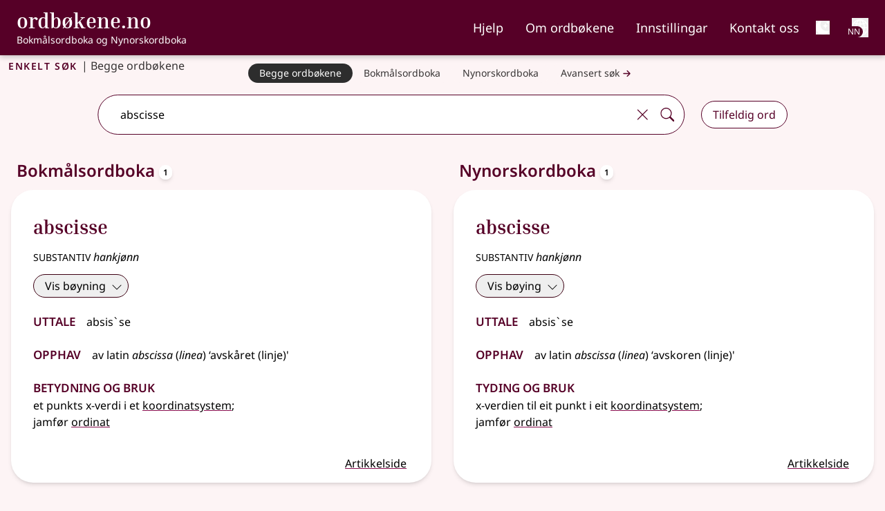

--- FILE ---
content_type: text/html;charset=utf-8
request_url: https://ordbokene.no/bm,nn/abscisse
body_size: 22948
content:
<!DOCTYPE html><html  lang="nn" class="" style=""><head><meta charset="utf-8"><meta name="viewport" content="width=device-width, initial-scale=1"><title>abscisse - ordbøkene.no</title><style>.logo-text[data-v-f71a0a73]{font-family:Inria Serif;font-weight:700}nav .nav-link[data-v-f71a0a73]{list-style-type:none;padding-top:.5rem}nav .nav-link:focus .external-link[data-v-f71a0a73]:after{background-image:url("data:image/svg+xml;charset=utf-8,%3Csvg xmlns='http://www.w3.org/2000/svg' width='32' height='32' viewBox='0 0 16 16'%3E%3Cg fill='%23fff' fill-rule='evenodd'%3E%3Cpath d='M8.636 3.5a.5.5 0 0 0-.5-.5H1.5A1.5 1.5 0 0 0 0 4.5v10A1.5 1.5 0 0 0 1.5 16h10a1.5 1.5 0 0 0 1.5-1.5V7.864a.5.5 0 0 0-1 0V14.5a.5.5 0 0 1-.5.5h-10a.5.5 0 0 1-.5-.5v-10a.5.5 0 0 1 .5-.5h6.636a.5.5 0 0 0 .5-.5'/%3E%3Cpath d='M16 .5a.5.5 0 0 0-.5-.5h-5a.5.5 0 0 0 0 1h3.793L6.146 9.146a.5.5 0 1 0 .708.708L15 1.707V5.5a.5.5 0 0 0 1 0z'/%3E%3C/g%3E%3C/svg%3E")}nav .nav-link[data-v-f71a0a73]:focus{--tw-border-opacity:1;border-color:rgb(255 255 255/var(--tw-border-opacity,1));--tw-text-opacity:1;color:rgb(255 255 255/var(--tw-text-opacity,1))}nav .nav-link[data-v-f71a0a73]:hover{text-decoration-line:underline;text-decoration-thickness:2px;text-underline-offset:4px}nav .nav-link[aria-current=page][data-v-f71a0a73]{border-bottom:.125rem solid #bc477b}@media(min-width:1024px){.nav-buttons.hidden[data-v-f71a0a73]{display:flex}}</style><style>h1[data-v-6af9fb1e]{font-variant:all-small-caps;letter-spacing:.1rem}h1 span span[data-v-6af9fb1e]{font-variant:normal;font-weight:400;letter-spacing:normal}</style><style>button[data-v-9e8f6fa1]{font-weight:600}ul[data-v-9e8f6fa1]{font-size:1.125rem;line-height:1.75rem}a[data-v-9e8f6fa1]{border-style:none;display:flex;white-space:nowrap;--tw-border-opacity:1;border-color:rgb(86 82 82/var(--tw-border-opacity,1));--tw-bg-opacity:1;background-color:rgb(253 244 245/var(--tw-bg-opacity,1));padding:.5rem 1rem;--tw-text-opacity:1;color:rgb(55 52 52/var(--tw-text-opacity,1))}a[data-v-9e8f6fa1]:is(.dark *){--tw-bg-opacity:1;background-color:rgb(185 182 182/var(--tw-bg-opacity,1));--tw-text-opacity:1;color:rgb(0 0 0/var(--tw-text-opacity,1))}@media(min-width:640px){a[data-v-9e8f6fa1]{border-radius:2rem;border-width:1px;padding-bottom:.25rem;padding-top:.25rem}}@media(min-width:768px){a[data-v-9e8f6fa1]{border-style:none;font-size:.875rem;line-height:1.25rem}}@media(min-width:640px){a[aria-current=true] .external-link[data-v-9e8f6fa1]:after{background-image:url("data:image/svg+xml;charset=utf-8,%3Csvg xmlns='http://www.w3.org/2000/svg' width='32' height='32' viewBox='0 0 16 16'%3E%3Cg fill='%23fff' fill-rule='evenodd'%3E%3Cpath d='M8.636 3.5a.5.5 0 0 0-.5-.5H1.5A1.5 1.5 0 0 0 0 4.5v10A1.5 1.5 0 0 0 1.5 16h10a1.5 1.5 0 0 0 1.5-1.5V7.864a.5.5 0 0 0-1 0V14.5a.5.5 0 0 1-.5.5h-10a.5.5 0 0 1-.5-.5v-10a.5.5 0 0 1 .5-.5h6.636a.5.5 0 0 0 .5-.5'/%3E%3Cpath d='M16 .5a.5.5 0 0 0-.5-.5h-5a.5.5 0 0 0 0 1h3.793L6.146 9.146a.5.5 0 1 0 .708.708L15 1.707V5.5a.5.5 0 0 0 1 0z'/%3E%3C/g%3E%3C/svg%3E")}a[aria-current=true][data-v-9e8f6fa1]{--tw-border-opacity:1;border-color:rgb(86 82 82/var(--tw-border-opacity,1));--tw-bg-opacity:1;background-color:rgb(45 45 45/var(--tw-bg-opacity,1));--tw-text-opacity:1;color:rgb(255 255 255/var(--tw-text-opacity,1))}}.nav-container[data-v-9e8f6fa1]::-webkit-scrollbar{display:none}li[data-v-9e8f6fa1]:first-child{border-top:1px solid #948f8f}li[data-v-9e8f6fa1]:not(:last-child){border-bottom:1px solid #948f8f}@media(min-width:640px){li[data-v-9e8f6fa1]:not(:last-child){border-style:none!important}}</style><style>.search-container[data-v-bb5d2a80]{left:50%;position:relative;transform:translate(-50%)}.dropdown-wrapper[data-v-bb5d2a80]{border-bottom:1px solid;border-left:1px solid;border-radius:0 0 2rem 2rem;border-right:1px solid;box-shadow:2px 2px #560027;display:block;left:0;padding-bottom:.75rem;padding-left:.5rem;position:absolute;width:100%;z-index:1000;--tw-border-opacity:1;border-color:rgb(86 0 39/var(--tw-border-opacity,1));--tw-bg-opacity:1;background-color:rgb(255 255 255/var(--tw-bg-opacity,1))}.dropdown-wrapper[data-v-bb5d2a80]:is(.dark *){--tw-border-opacity:1;border-color:rgb(255 255 255/var(--tw-border-opacity,1));--tw-bg-opacity:1;background-color:rgb(45 45 45/var(--tw-bg-opacity,1));--tw-shadow:0 10px 15px -3px rgba(0,0,0,.1),0 4px 6px -4px rgba(0,0,0,.1);--tw-shadow-colored:0 10px 15px -3px var(--tw-shadow-color),0 4px 6px -4px var(--tw-shadow-color);box-shadow:var(--tw-ring-offset-shadow,0 0 #0000),var(--tw-ring-shadow,0 0 #0000),var(--tw-shadow);--tw-shadow-color:#373434;--tw-shadow:var(--tw-shadow-colored)}#autocomplete-dropdown[data-v-bb5d2a80]{display:flex;flex-direction:column;margin-left:0;margin-right:0;max-height:50vh;overflow-y:auto;padding-left:0;padding-right:0}#autocomplete-dropdown li[data-v-bb5d2a80]{position:relative;width:calc(100% - 1rem)}#autocomplete-dropdown .dropdown-item[data-v-bb5d2a80]{margin-left:.5rem;margin-right:.5rem;padding:.5rem;text-align:left;transition-duration:.2s}@media(prefers-reduced-motion:reduce){#autocomplete-dropdown .dropdown-item[data-v-bb5d2a80]{transition-property:none}}@media(min-width:768px){#autocomplete-dropdown .dropdown-item[data-v-bb5d2a80]{padding:.75rem 1rem}}#autocomplete-dropdown .dropdown-item[data-v-bb5d2a80]:hover{cursor:pointer;--tw-bg-opacity:1;background-color:rgb(241 241 241/var(--tw-bg-opacity,1))}#autocomplete-dropdown .dropdown-item[data-v-bb5d2a80]:hover:is(.dark *){--tw-bg-opacity:1;background-color:rgb(0 0 0/var(--tw-bg-opacity,1))}#autocomplete-dropdown .word[data-v-bb5d2a80]{font-weight:900;--tw-text-opacity:1;color:rgb(86 0 39/var(--tw-text-opacity,1))}#autocomplete-dropdown .word[data-v-bb5d2a80]:is(.dark *){--tw-text-opacity:1;color:rgb(185 182 182/var(--tw-text-opacity,1))}#autocomplete-dropdown li:not(:last-child) .dropdown-item[data-v-bb5d2a80]{--tw-border-opacity:1;border-color:rgb(86 82 82/var(--tw-border-opacity,1))}#autocomplete-dropdown li[aria-selected=true] .dropdown-item[data-v-bb5d2a80]{--tw-bg-opacity:1;background-color:rgb(185 182 182/var(--tw-bg-opacity,1))}#autocomplete-dropdown li[aria-selected=true] .dropdown-item[data-v-bb5d2a80]:is(.dark *){--tw-bg-opacity:1;background-color:rgb(0 0 0/var(--tw-bg-opacity,1))}.dict-parentheses[data-v-bb5d2a80]{font-size:85%;font-weight:400}.input-wrapper[data-v-bb5d2a80]{border-radius:2rem;box-shadow:unset;width:100%}.input-wrapper[data-v-bb5d2a80]:focus-within,.input-wrapper[data-dropdown-open=true][data-v-bb5d2a80]{box-shadow:2px 2px #560027}.input-wrapper[data-v-bb5d2a80]:focus-within:is(.dark *),.input-wrapper[data-dropdown-open=true][data-v-bb5d2a80]:is(.dark *){--tw-shadow:0 10px 15px -3px rgba(0,0,0,.1),0 4px 6px -4px rgba(0,0,0,.1);--tw-shadow-colored:0 10px 15px -3px var(--tw-shadow-color),0 4px 6px -4px var(--tw-shadow-color);box-shadow:var(--tw-ring-offset-shadow,0 0 #0000),var(--tw-ring-shadow,0 0 #0000),var(--tw-shadow);--tw-shadow-color:#373434;--tw-shadow:var(--tw-shadow-colored)}.input-element[data-v-bb5d2a80]{background:none;border-radius:2rem 0 0 2rem;outline:none;width:100%}.input-element:is(.dark *) .external-link[data-v-bb5d2a80]:after{background-image:url("data:image/svg+xml;charset=utf-8,%3Csvg xmlns='http://www.w3.org/2000/svg' width='32' height='32' viewBox='0 0 16 16'%3E%3Cg fill='%23fff' fill-rule='evenodd'%3E%3Cpath d='M8.636 3.5a.5.5 0 0 0-.5-.5H1.5A1.5 1.5 0 0 0 0 4.5v10A1.5 1.5 0 0 0 1.5 16h10a1.5 1.5 0 0 0 1.5-1.5V7.864a.5.5 0 0 0-1 0V14.5a.5.5 0 0 1-.5.5h-10a.5.5 0 0 1-.5-.5v-10a.5.5 0 0 1 .5-.5h6.636a.5.5 0 0 0 .5-.5'/%3E%3Cpath d='M16 .5a.5.5 0 0 0-.5-.5h-5a.5.5 0 0 0 0 1h3.793L6.146 9.146a.5.5 0 1 0 .708.708L15 1.707V5.5a.5.5 0 0 0 1 0z'/%3E%3C/g%3E%3C/svg%3E")}.input-element[data-v-bb5d2a80]:is(.dark *){--tw-text-opacity:1;color:rgb(255 255 255/var(--tw-text-opacity,1))}.input-wrapper[data-v-bb5d2a80]{border-radius:2rem;width:100%}.input-wrapper[data-dropdown-open=true][data-v-bb5d2a80]{border-bottom:none;border-radius:1.75rem 1.75rem 0 0;padding-bottom:1px}[data-v-bb5d2a80]::-webkit-scrollbar{border-radius:0 0 1rem;width:1rem}[data-v-bb5d2a80]::-webkit-scrollbar-track{--tw-bg-opacity:1;background-color:rgb(255 255 255/var(--tw-bg-opacity,1))}:is(.dark[data-v-bb5d2a80] *)::-webkit-scrollbar-track{--tw-bg-opacity:1;background-color:rgb(45 45 45/var(--tw-bg-opacity,1))}[data-v-bb5d2a80]::-webkit-scrollbar-track{border-radius:0 0 1rem}[data-v-bb5d2a80]::-webkit-scrollbar-thumb{border-radius:10px;--tw-bg-opacity:1;background-color:rgb(148 143 143/var(--tw-bg-opacity,1))}:is(.dark[data-v-bb5d2a80] *)::-webkit-scrollbar-thumb{--tw-bg-opacity:1;background-color:rgb(185 182 182/var(--tw-bg-opacity,1))}[data-v-bb5d2a80]::-webkit-scrollbar-thumb:hover{--tw-bg-opacity:1;background-color:rgb(133 128 128/var(--tw-bg-opacity,1))}.appended-button[data-v-bb5d2a80],.appended-button-disabled[data-v-bb5d2a80]{align-self:center;border-style:none;display:flex;margin:0;padding:.5rem;--tw-text-opacity:1;color:rgb(86 0 39/var(--tw-text-opacity,1))}.appended-button-disabled:is(.dark *) .external-link[data-v-bb5d2a80]:after,.appended-button:is(.dark *) .external-link[data-v-bb5d2a80]:after{background-image:url("data:image/svg+xml;charset=utf-8,%3Csvg xmlns='http://www.w3.org/2000/svg' width='32' height='32' viewBox='0 0 16 16'%3E%3Cg fill='%23fff' fill-rule='evenodd'%3E%3Cpath d='M8.636 3.5a.5.5 0 0 0-.5-.5H1.5A1.5 1.5 0 0 0 0 4.5v10A1.5 1.5 0 0 0 1.5 16h10a1.5 1.5 0 0 0 1.5-1.5V7.864a.5.5 0 0 0-1 0V14.5a.5.5 0 0 1-.5.5h-10a.5.5 0 0 1-.5-.5v-10a.5.5 0 0 1 .5-.5h6.636a.5.5 0 0 0 .5-.5'/%3E%3Cpath d='M16 .5a.5.5 0 0 0-.5-.5h-5a.5.5 0 0 0 0 1h3.793L6.146 9.146a.5.5 0 1 0 .708.708L15 1.707V5.5a.5.5 0 0 0 1 0z'/%3E%3C/g%3E%3C/svg%3E")}@media(prefers-reduced-motion:reduce){.appended-button[data-v-bb5d2a80],.appended-button-disabled[data-v-bb5d2a80]{transition-property:none}}.appended-button-disabled[data-v-bb5d2a80]:is(.dark *),.appended-button[data-v-bb5d2a80]:is(.dark *){--tw-text-opacity:1;color:rgb(255 255 255/var(--tw-text-opacity,1))}.appended-button[data-v-bb5d2a80],.appended-button-disabled[data-v-bb5d2a80]{background:unset;border-radius:2rem}.appended-button[data-v-bb5d2a80]:active,.appended-button[data-v-bb5d2a80]:hover{--tw-bg-opacity:1;background-color:rgb(86 0 39/var(--tw-bg-opacity,1));--tw-text-opacity:1;color:rgb(255 255 255/var(--tw-text-opacity,1));transition-duration:.2s}@media(prefers-reduced-motion:reduce){.appended-button[data-v-bb5d2a80]:active,.appended-button[data-v-bb5d2a80]:hover{transition-property:none}}.appended-button[data-v-bb5d2a80]:active:is(.dark *),.appended-button[data-v-bb5d2a80]:hover:is(.dark *){--tw-bg-opacity:1;background-color:rgb(185 182 182/var(--tw-bg-opacity,1));--tw-text-opacity:1;color:rgb(0 0 0/var(--tw-text-opacity,1))}.advanced-search .appended-button[data-v-bb5d2a80]{font-size:1.25rem;line-height:1.75rem}</style><style>nav .nav-link:focus .external-link[data-v-38b44fc1]:after{background-image:url("data:image/svg+xml;charset=utf-8,%3Csvg xmlns='http://www.w3.org/2000/svg' width='32' height='32' viewBox='0 0 16 16'%3E%3Cg fill='%23fff' fill-rule='evenodd'%3E%3Cpath d='M8.636 3.5a.5.5 0 0 0-.5-.5H1.5A1.5 1.5 0 0 0 0 4.5v10A1.5 1.5 0 0 0 1.5 16h10a1.5 1.5 0 0 0 1.5-1.5V7.864a.5.5 0 0 0-1 0V14.5a.5.5 0 0 1-.5.5h-10a.5.5 0 0 1-.5-.5v-10a.5.5 0 0 1 .5-.5h6.636a.5.5 0 0 0 .5-.5'/%3E%3Cpath d='M16 .5a.5.5 0 0 0-.5-.5h-5a.5.5 0 0 0 0 1h3.793L6.146 9.146a.5.5 0 1 0 .708.708L15 1.707V5.5a.5.5 0 0 0 1 0z'/%3E%3C/g%3E%3C/svg%3E")}nav .nav-link[data-v-38b44fc1]:focus{--tw-border-opacity:1;border-color:rgb(255 255 255/var(--tw-border-opacity,1));--tw-text-opacity:1;color:rgb(255 255 255/var(--tw-text-opacity,1))}nav .nav-link[data-v-38b44fc1]:hover{border-bottom:.125rem solid #fff}nav .nav-link[aria-current=page][data-v-38b44fc1]{border-bottom:.125rem solid #bc477b}</style><style>h2[data-v-2d0967ad]{font-variant-caps:all-small-caps;font-weight:600;letter-spacing:.1em;margin-bottom:0;margin-left:1rem;--tw-text-opacity:1!important;color:rgb(86 82 82/var(--tw-text-opacity,1))!important}h2[data-v-2d0967ad]:is(.dark *){--tw-text-opacity:1!important;color:rgb(253 244 245/var(--tw-text-opacity,1))!important}li:only-child.level1>ol[data-v-2d0967ad]{padding-left:0}ul li.definition[data-v-2d0967ad]{list-style-type:disc}.level1>ol[data-v-2d0967ad]{padding-left:1.25rem}section[data-v-2d0967ad]{padding-bottom:.5rem;padding-top:.5rem}section.etymology li[data-v-2d0967ad],section.etymology ul[data-v-2d0967ad],section.etymology>h4[data-v-2d0967ad],section.pronunciation li[data-v-2d0967ad],section.pronunciation ul[data-v-2d0967ad],section.pronunciation>h4[data-v-2d0967ad]{display:inline}li.level1.definition[data-v-2d0967ad]{list-style:upper-alpha}li.level3.definition[data-v-2d0967ad]{list-style-type:disc}level2.definition[data-v-2d0967ad]{list-style:revert!important}li.sub_article>ul[data-v-2d0967ad]{padding-left:0}li[data-v-2d0967ad]::marker{font-weight:700;--tw-text-opacity:1;color:rgb(86 0 39/var(--tw-text-opacity,1))}li.level2>div[data-v-2d0967ad]{padding-left:.5rem}ol.sub_definitions[data-v-2d0967ad]{padding-left:1.25rem}span.lemma[data-v-2d0967ad]{--tw-text-opacity:1;color:rgb(86 0 39/var(--tw-text-opacity,1))}span.lemma:is(.dark *) .external-link[data-v-2d0967ad]:after{background-image:url("data:image/svg+xml;charset=utf-8,%3Csvg xmlns='http://www.w3.org/2000/svg' width='32' height='32' viewBox='0 0 16 16'%3E%3Cg fill='%23fff' fill-rule='evenodd'%3E%3Cpath d='M8.636 3.5a.5.5 0 0 0-.5-.5H1.5A1.5 1.5 0 0 0 0 4.5v10A1.5 1.5 0 0 0 1.5 16h10a1.5 1.5 0 0 0 1.5-1.5V7.864a.5.5 0 0 0-1 0V14.5a.5.5 0 0 1-.5.5h-10a.5.5 0 0 1-.5-.5v-10a.5.5 0 0 1 .5-.5h6.636a.5.5 0 0 0 .5-.5'/%3E%3Cpath d='M16 .5a.5.5 0 0 0-.5-.5h-5a.5.5 0 0 0 0 1h3.793L6.146 9.146a.5.5 0 1 0 .708.708L15 1.707V5.5a.5.5 0 0 0 1 0z'/%3E%3C/g%3E%3C/svg%3E")}span.lemma[data-v-2d0967ad]:is(.dark *){--tw-text-opacity:1;color:rgb(255 255 255/var(--tw-text-opacity,1))}span.lemma-group[data-v-2d0967ad]{font-weight:600}.article[data-v-2d0967ad]{border-radius:2rem;--tw-bg-opacity:1;background-color:rgb(255 255 255/var(--tw-bg-opacity,1));padding:.25rem;--tw-shadow:0 4px 6px -1px rgba(0,0,0,.1),0 2px 4px -2px rgba(0,0,0,.1);--tw-shadow-colored:0 4px 6px -1px var(--tw-shadow-color),0 2px 4px -2px var(--tw-shadow-color);box-shadow:var(--tw-ring-offset-shadow,0 0 #0000),var(--tw-ring-shadow,0 0 #0000),var(--tw-shadow)}.article[data-v-2d0967ad]:is(.dark *){border-width:2px;--tw-border-opacity:1;border-color:rgb(70 67 67/var(--tw-border-opacity,1));--tw-bg-opacity:1;background-color:rgb(45 45 45/var(--tw-bg-opacity,1));--tw-text-opacity:1;color:rgb(185 182 182/var(--tw-text-opacity,1))}@media(min-width:768px){.article[data-v-2d0967ad]{padding:.5rem}}@media(min-width:1024px){.article[data-v-2d0967ad]{padding:1rem}}.list-item-header[data-v-2d0967ad]{border-style:none;border-width:0;padding:.5rem 1rem;text-overflow:ellipsis;transition-duration:.2s}@media(prefers-reduced-motion:reduce){.list-item-header[data-v-2d0967ad]{transition-property:none}}@media(min-width:1024px){.list-item-header[data-v-2d0967ad]{text-decoration-line:none!important;white-space:nowrap}}.expanded-article[data-v-2d0967ad],.list-view-button[aria-expanded=false][data-v-2d0967ad]{border-bottom:1px solid #858080}.expanded-article:is(.dark *) .external-link[data-v-2d0967ad]:after,.list-view-button[aria-expanded=false]:is(.dark *) .external-link[data-v-2d0967ad]:after{background-image:url("data:image/svg+xml;charset=utf-8,%3Csvg xmlns='http://www.w3.org/2000/svg' width='32' height='32' viewBox='0 0 16 16'%3E%3Cg fill='%23fff' fill-rule='evenodd'%3E%3Cpath d='M8.636 3.5a.5.5 0 0 0-.5-.5H1.5A1.5 1.5 0 0 0 0 4.5v10A1.5 1.5 0 0 0 1.5 16h10a1.5 1.5 0 0 0 1.5-1.5V7.864a.5.5 0 0 0-1 0V14.5a.5.5 0 0 1-.5.5h-10a.5.5 0 0 1-.5-.5v-10a.5.5 0 0 1 .5-.5h6.636a.5.5 0 0 0 .5-.5'/%3E%3Cpath d='M16 .5a.5.5 0 0 0-.5-.5h-5a.5.5 0 0 0 0 1h3.793L6.146 9.146a.5.5 0 1 0 .708.708L15 1.707V5.5a.5.5 0 0 0 1 0z'/%3E%3C/g%3E%3C/svg%3E")}.expanded-article[data-v-2d0967ad]:is(.dark *),.list-view-button[aria-expanded=false][data-v-2d0967ad]:is(.dark *){--tw-bg-opacity:1;background-color:rgb(45 45 45/var(--tw-bg-opacity,1));--tw-text-opacity:1;color:rgb(255 255 255/var(--tw-text-opacity,1))}.list-view-button[data-v-2d0967ad]:hover{--tw-bg-opacity:1;background-color:rgb(241 241 241/var(--tw-bg-opacity,1))}.list-view-button[data-v-2d0967ad]:hover:is(.dark *){--tw-bg-opacity:1;background-color:rgb(86 82 82/var(--tw-bg-opacity,1))}.list-view-button[aria-expanded=true][data-v-2d0967ad]{--tw-bg-opacity:1;background-color:rgb(185 182 182/var(--tw-bg-opacity,1));--tw-text-opacity:1!important;color:rgb(0 0 0/var(--tw-text-opacity,1))!important}.list-view-button[aria-expanded=true]:is(.dark *) .external-link[data-v-2d0967ad]:after{background-image:url("data:image/svg+xml;charset=utf-8,%3Csvg xmlns='http://www.w3.org/2000/svg' width='32' height='32' viewBox='0 0 16 16'%3E%3Cg fill='%23fff' fill-rule='evenodd'%3E%3Cpath d='M8.636 3.5a.5.5 0 0 0-.5-.5H1.5A1.5 1.5 0 0 0 0 4.5v10A1.5 1.5 0 0 0 1.5 16h10a1.5 1.5 0 0 0 1.5-1.5V7.864a.5.5 0 0 0-1 0V14.5a.5.5 0 0 1-.5.5h-10a.5.5 0 0 1-.5-.5v-10a.5.5 0 0 1 .5-.5h6.636a.5.5 0 0 0 .5-.5'/%3E%3Cpath d='M16 .5a.5.5 0 0 0-.5-.5h-5a.5.5 0 0 0 0 1h3.793L6.146 9.146a.5.5 0 1 0 .708.708L15 1.707V5.5a.5.5 0 0 0 1 0z'/%3E%3C/g%3E%3C/svg%3E")}.list-view-button[aria-expanded=true][data-v-2d0967ad]:is(.dark *){--tw-bg-opacity:1;background-color:rgb(117 112 112/var(--tw-bg-opacity,1));--tw-text-opacity:1!important;color:rgb(255 255 255/var(--tw-text-opacity,1))!important}.article-column>li:last-child .list-view-button[data-v-2d0967ad]{border-bottom:none}.expanded-article h4[data-v-2d0967ad]{font-size:1.5rem;font-weight:600;line-height:2rem;padding-right:1rem;--tw-text-opacity:1;color:rgb(86 0 39/var(--tw-text-opacity,1))}.expanded-article h4[data-v-2d0967ad]:is(.dark *){--tw-text-opacity:1;color:rgb(253 244 245/var(--tw-text-opacity,1))}.expanded-article h4[data-v-2d0967ad]{font-variant:all-small-caps}.expanded-article h5[data-v-2d0967ad]{font-size:1rem;font-weight:600;line-height:1.5rem;padding-top:1rem;--tw-text-opacity:1;color:rgb(86 0 39/var(--tw-text-opacity,1))}.expanded-article h5:is(.dark *) .external-link[data-v-2d0967ad]:after{background-image:url("data:image/svg+xml;charset=utf-8,%3Csvg xmlns='http://www.w3.org/2000/svg' width='32' height='32' viewBox='0 0 16 16'%3E%3Cg fill='%23fff' fill-rule='evenodd'%3E%3Cpath d='M8.636 3.5a.5.5 0 0 0-.5-.5H1.5A1.5 1.5 0 0 0 0 4.5v10A1.5 1.5 0 0 0 1.5 16h10a1.5 1.5 0 0 0 1.5-1.5V7.864a.5.5 0 0 0-1 0V14.5a.5.5 0 0 1-.5.5h-10a.5.5 0 0 1-.5-.5v-10a.5.5 0 0 1 .5-.5h6.636a.5.5 0 0 0 .5-.5'/%3E%3Cpath d='M16 .5a.5.5 0 0 0-.5-.5h-5a.5.5 0 0 0 0 1h3.793L6.146 9.146a.5.5 0 1 0 .708.708L15 1.707V5.5a.5.5 0 0 0 1 0z'/%3E%3C/g%3E%3C/svg%3E")}.expanded-article h5[data-v-2d0967ad]:is(.dark *){--tw-text-opacity:1;color:rgb(255 255 255/var(--tw-text-opacity,1))}.expanded-article li[data-v-2d0967ad]{margin-bottom:.25rem;margin-top:.25rem}.expanded-article ul[data-v-2d0967ad]{margin-bottom:1rem!important}.expanded-article ol[data-v-2d0967ad]{list-style-type:decimal;margin-bottom:2rem!important}.expanded-article ol li.definition[data-v-2d0967ad]{margin-left:1.25rem}.expanded-article ol li.level3.definition[data-v-2d0967ad]{list-style-type:disc}.expanded-article li>div[data-v-2d0967ad]{padding-left:.5rem}.article-view .expanded-article[data-v-2d0967ad]{--tw-border-opacity:1!important;border-color:rgb(163 159 159/var(--tw-border-opacity,1))!important;--tw-shadow:0 20px 25px -5px rgba(0,0,0,.1),0 8px 10px -6px rgba(0,0,0,.1)!important;--tw-shadow-colored:0 20px 25px -5px var(--tw-shadow-color),0 8px 10px -6px var(--tw-shadow-color)!important;box-shadow:var(--tw-ring-offset-shadow,0 0 #0000),var(--tw-ring-shadow,0 0 #0000),var(--tw-shadow)!important}.article-view .expanded-article[data-v-2d0967ad]:is(.dark *){--tw-shadow-color:#fff;--tw-shadow:var(--tw-shadow-colored)}.welcome .expanded-article[data-v-2d0967ad]{--tw-bg-opacity:1!important;background-color:rgb(224 216 217/var(--tw-bg-opacity,1))!important;padding:.5rem .75rem 1rem!important;--tw-shadow:0 0 #0000!important;--tw-shadow-colored:0 0 #0000!important;box-shadow:var(--tw-ring-offset-shadow,0 0 #0000),var(--tw-ring-shadow,0 0 #0000),var(--tw-shadow)!important}.welcome .expanded-article[data-v-2d0967ad]:is(.dark *){--tw-text-opacity:1;color:rgb(185 182 182/var(--tw-text-opacity,1))}@media(min-width:768px){.welcome .expanded-article[data-v-2d0967ad]{border-width:2px!important;margin:1.5rem 1rem;--tw-border-opacity:1!important;border-color:rgb(224 216 217/var(--tw-border-opacity,1))!important;--tw-bg-opacity:1!important;background-color:rgb(253 244 245/var(--tw-bg-opacity,1))!important}.welcome .expanded-article[data-v-2d0967ad]:is(.dark *){--tw-bg-opacity:1!important;background-color:rgb(45 45 45/var(--tw-bg-opacity,1))!important}}.expanded-article[data-v-2d0967ad]{padding-bottom:1rem!important;padding-top:1rem!important;--tw-shadow:0 0 #0000!important;--tw-shadow-colored:0 0 #0000!important;border-radius:2rem;--tw-bg-opacity:1;background-color:rgb(255 255 255/var(--tw-bg-opacity,1));padding:.25rem;--tw-shadow:0 4px 6px -1px rgba(0,0,0,.1),0 2px 4px -2px rgba(0,0,0,.1);--tw-shadow-colored:0 4px 6px -1px var(--tw-shadow-color),0 2px 4px -2px var(--tw-shadow-color);box-shadow:var(--tw-ring-offset-shadow,0 0 #0000),var(--tw-ring-shadow,0 0 #0000),var(--tw-shadow)}.expanded-article[data-v-2d0967ad]:is(.dark *){border-width:2px;--tw-border-opacity:1;border-color:rgb(70 67 67/var(--tw-border-opacity,1));--tw-bg-opacity:1;background-color:rgb(45 45 45/var(--tw-bg-opacity,1));--tw-text-opacity:1;color:rgb(185 182 182/var(--tw-text-opacity,1))}@media(min-width:768px){.expanded-article[data-v-2d0967ad]{padding:.5rem}}@media(min-width:1024px){.expanded-article[data-v-2d0967ad]{padding:1rem}}@media(min-width:768px){.expanded-article[data-v-2d0967ad]{padding-bottom:2rem!important;padding-top:2rem!important}}.expanded-article[data-v-2d0967ad]{border-radius:0}</style><style>.subheader[data-v-173db4be]{font-size:1rem;line-height:1.5rem}.hgno[data-v-173db4be]{color:#0009!important;font-family:unset;font-size:1rem}.hgno[data-v-173db4be]:is(.dark *){--tw-text-opacity:1!important;color:rgb(185 182 182/var(--tw-text-opacity,1))!important}div>.article-title[data-v-173db4be]:not(:first-child){margin-top:1rem}div>.article-title:not(:only-child) h3[data-v-173db4be]{margin-bottom:0}.article-title>h3[data-v-173db4be]:not(:only-child){margin-bottom:.5rem}</style><style>.usage[data-v-e2de40e8]{font-style:italic}</style><style>ul.examples[data-v-5c884924]{padding-left:0}.sub_definitions[data-v-5c884924]{list-style-type:decimal;margin-left:.5rem}.single_sub_definition[data-v-5c884924]{list-style-type:none;margin-left:.5rem}</style><style>.cite-container[data-v-092ed4d3]{border-radius:1.5rem;border-width:1px;margin-top:1rem;--tw-border-opacity:1;border-color:rgb(117 112 112/var(--tw-border-opacity,1));--tw-shadow:4px 8px 8px rgba(0,0,0,.38);--tw-shadow-colored:4px 8px 8px var(--tw-shadow-color);box-shadow:var(--tw-ring-offset-shadow,0 0 #0000),var(--tw-ring-shadow,0 0 #0000),var(--tw-shadow)}.cite-container[data-v-092ed4d3]:is(.dark *){--tw-border-opacity:1;border-color:rgb(101 97 97/var(--tw-border-opacity,1))}h4[data-v-092ed4d3]{font-size:1.5rem;font-weight:600;line-height:2rem;--tw-text-opacity:1;color:rgb(86 0 39/var(--tw-text-opacity,1))}h4:is(.dark *) .external-link[data-v-092ed4d3]:after{background-image:url("data:image/svg+xml;charset=utf-8,%3Csvg xmlns='http://www.w3.org/2000/svg' width='32' height='32' viewBox='0 0 16 16'%3E%3Cg fill='%23fff' fill-rule='evenodd'%3E%3Cpath d='M8.636 3.5a.5.5 0 0 0-.5-.5H1.5A1.5 1.5 0 0 0 0 4.5v10A1.5 1.5 0 0 0 1.5 16h10a1.5 1.5 0 0 0 1.5-1.5V7.864a.5.5 0 0 0-1 0V14.5a.5.5 0 0 1-.5.5h-10a.5.5 0 0 1-.5-.5v-10a.5.5 0 0 1 .5-.5h6.636a.5.5 0 0 0 .5-.5'/%3E%3Cpath d='M16 .5a.5.5 0 0 0-.5-.5h-5a.5.5 0 0 0 0 1h3.793L6.146 9.146a.5.5 0 1 0 .708.708L15 1.707V5.5a.5.5 0 0 0 1 0z'/%3E%3C/g%3E%3C/svg%3E")}h4[data-v-092ed4d3]:is(.dark *){--tw-text-opacity:1;color:rgb(255 255 255/var(--tw-text-opacity,1))}h4[data-v-092ed4d3]{font-variant:all-small-caps}</style><link integrity="sha384-8YwmuJEuwagxmCU15jhfloTt7NBYqumKD5Vv5QeiVuv4HkhADdfKzPtEWfGIhSH8" rel="stylesheet" href="/_nuxt/entry.BXxpsBoS.css" crossorigin><link integrity="sha384-WjRwTJVPFufyxo8wDYtP9Mak3bMQKKapJVavykq/u4+gY45OeXH0Mi25GLoRVfAh" rel="stylesheet" href="/_nuxt/default.CyMxukgL.css" crossorigin><link integrity="sha384-KF6uuvUbIh2XgWH5aYgHiYdT+ybdoSwq3zKyePQk21VzWU44B/fVHK53rHtkoJdv" rel="stylesheet" href="/_nuxt/Autocomplete.BhIdQsse.css" crossorigin><link integrity="sha384-6ZJ0s+qeJefNVSRwbVZS4GGfw3J/AJ34J/etQYL09d/s4JQ4OkeNDQ+T52ndFPKr" rel="stylesheet" href="/_nuxt/Article.xus1jhkA.css" crossorigin><link integrity="sha384-j/FqZaHOyUFJiwSKwR2QsfakW44Fc3MMHXNBfMZ+9GyK/AnLaXMhnnJrw7xEsOx4" rel="stylesheet" href="/_nuxt/Suggest.BQPJ_1Lc.css" crossorigin><link integrity="sha384-l6TGGXIDo9WKkqxLdlxyZFElZY64dqe8oktq0yT9s2G39js5p/UltdtapvIBIIin" rel="modulepreload" as="script" crossorigin href="/_nuxt/BxuN8ibV.js"><link integrity="sha384-ybqmNjr4AtzpYPwh1eur3FCpwKYoXv+bz2INMvt/I7hKRDz7Ompfrwu8e5DvSpIB" rel="modulepreload" as="script" crossorigin href="/_nuxt/TkLgRCwV.js"><link integrity="sha384-BRwq1yismF8PVSN7PEXQLTAr7YhYzG1HE+Jfkz3j/CUTr7YXMYPj5LyipBWZb4r6" rel="modulepreload" as="script" crossorigin href="/_nuxt/Bsx1GiZu.js"><link integrity="sha384-wV/FyIfkoKuneA9gx32UbcC1rWydYJhlr+cMCHu0oN57ZtVcBz8nUCI/A5rPOyHo" rel="modulepreload" as="script" crossorigin href="/_nuxt/DlAUqK2U.js"><link integrity="sha384-v1RGXTI4w+akLrWVSi9LN8wMvQun1mS0vbzVD5Ec8MdBMdLfEJlq7a1+lc9qvmuE" rel="modulepreload" as="script" crossorigin href="/_nuxt/gLMfUTi5.js"><link integrity="sha384-iWjOr81MqLmqmWkddIRK4BF+UgRvOiqMm6RtCrU9AX0UIi78vddWHnRpPHKjrkpJ" rel="modulepreload" as="script" crossorigin href="/_nuxt/DgB-AuqV.js"><link integrity="sha384-GsAoUkkzRCs7kY+ImxgNgZRQR+f8otMFCEJV7ZiuSzqxglOH244S5dvAJ4NST9mK" rel="modulepreload" as="script" crossorigin href="/_nuxt/VIyE3j3o.js"><link integrity="sha384-p+pEiZqirkfMCRkaOZc8dETGHPUvLyfJ70C7UaRrRBIGtKAm/e1Z3+cWf6l9GcYZ" rel="modulepreload" as="script" crossorigin href="/_nuxt/DBNyZ3d2.js"><link integrity="sha384-DPC/9wcY/37CX1ILEQfY1Tvur0CTzJsEPL6s9DlVKNV49Hyyv2V8jHb03QFbFe5M" rel="modulepreload" as="script" crossorigin href="/_nuxt/B1-y5On1.js"><link integrity="sha384-LpnyMQ1db8rZ6T+RP6CDyx+uXlf5+cLxvIBmhqdbvIh1CzSU0vkehjcmdRKcwAhQ" rel="modulepreload" as="script" crossorigin href="/_nuxt/Dv2lmuIs.js"><link integrity="sha384-s2iRCW69fh9hdPqNphJEXIBOuXXAlRHDnKW4gt7mQal+NljE6OJJBjRsMTzxTYkk" rel="modulepreload" as="script" crossorigin href="/_nuxt/Dc6Gp5V5.js"><link integrity="sha384-iFTjbD43r+Pv+Xw2254xQkdVHPZYPHU6vYXsx789BQ7H3ptTmBEs1m5TJXx7H7rt" rel="modulepreload" as="script" crossorigin href="/_nuxt/DAG6V3C0.js"><link integrity="sha384-IlS7JbZX9a0mYeRLGMLgfo1edVir4SmNBcEKRMdv0kicvrmt8jps/0XO6ZThH6x+" rel="modulepreload" as="script" crossorigin href="/_nuxt/C4yXTBkN.js"><link integrity="sha384-+4rPGMd/MkG6QC3cKm4hfIkSloWm6dn2sIqyEDwBEof63d+UINuYFCV0Ad3ZXWF6" rel="modulepreload" as="script" crossorigin href="/_nuxt/BngmcDXA.js"><link integrity="sha384-Gxia0anJqBhSDIGqGjciHaWuRlMLDknbNzl7kZdR0sZYXeNUUuSAGrpNoFGSMCix" rel="modulepreload" as="script" crossorigin href="/_nuxt/BWyQloIt.js"><link integrity="sha384-S46RdHVPepO8NOPStTN+nEIyLOeYMR1JfvQs2cnDn58efyESrmAUipnbYmhyZln9" rel="modulepreload" as="script" crossorigin href="/_nuxt/Cfnxi_qL.js"><link integrity="sha384-8omtNBH5OW360Y4DHEUwJgpmzoGq0KuBiCUYwq5imPl1uoqfkSlmUpSpoKr5yztS" rel="modulepreload" as="script" crossorigin href="/_nuxt/iafNNDw0.js"><link integrity="sha384-0qI7x4Pjqjj0AeE8dIhQUTfElUp/2IMx8Vl8X/cREdyAfHNwpbKCxtpUHFbt5p8w" rel="preload" as="fetch" fetchpriority="low" crossorigin="anonymous" href="/_nuxt/builds/meta/f301b24a-b26e-47b1-9c66-26c6f0891790.json"><link rel="prefetch" as="image" type="image/jpeg" href="/_nuxt/background.BnSRjA4Z.jpg"><link rel="prefetch" as="image" type="image/svg+xml" href="/_nuxt/Sprakradet_logo_neg.ChqPlVNd.svg"><link rel="prefetch" as="image" type="image/svg+xml" href="/_nuxt/uib-logo.CRt_ccJ0.svg"><link rel="alternate" href="https://ordbokene.no/bm,nn/abscisse" hreflang="x-default"><link rel="alternate" href="https://ordbokene.no/nob/bm,nn/abscisse" hreflang="nb"><link rel="alternate" href="https://ordbokene.no/nno/bm,nn/abscisse" hreflang="nn"><link rel="alternate" href="https://ordbokene.no/ukr/bm,nn/abscisse" hreflang="uk"><meta name="description" content="Eitt treff i Bokmålsordboka. Eitt treff i Nynorskordboka"><meta name="twitter:description" content="Eitt treff i Bokmålsordboka. Eitt treff i Nynorskordboka"><meta property="og:description" content="Eitt treff i Bokmålsordboka. Eitt treff i Nynorskordboka"><meta name="twitter:title" content="abscisse"><meta property="og:title" content="abscisse"><meta name="twitter:image" content="https://ordbokene.no/logo.png"><meta property="og:type" content="website"><meta property="og:site_name" content="ordbøkene.no"><meta property="og:image" content="https://ordbokene.no/logo.png"><meta property="og:image:width" content="256px"><meta property="og:image:height" content="256px"><script integrity="sha384-l6TGGXIDo9WKkqxLdlxyZFElZY64dqe8oktq0yT9s2G39js5p/UltdtapvIBIIin" type="module" src="/_nuxt/BxuN8ibV.js" crossorigin></script><script>"use strict";(()=>{const t=window,e=document.documentElement,c=["dark","light"],n=getStorageValue("localStorage","nuxt-color-mode")||"light";let i=n==="system"?u():n;const r=e.getAttribute("data-color-mode-forced");r&&(i=r),l(i),t["__NUXT_COLOR_MODE__"]={preference:n,value:i,getColorScheme:u,addColorScheme:l,removeColorScheme:d};function l(o){const s=""+o+"",a="";e.classList?e.classList.add(s):e.className+=" "+s,a&&e.setAttribute("data-"+a,o)}function d(o){const s=""+o+"",a="";e.classList?e.classList.remove(s):e.className=e.className.replace(new RegExp(s,"g"),""),a&&e.removeAttribute("data-"+a)}function f(o){return t.matchMedia("(prefers-color-scheme"+o+")")}function u(){if(t.matchMedia&&f("").media!=="not all"){for(const o of c)if(f(":"+o).matches)return o}return"light"}})();function getStorageValue(t,e){switch(t){case"localStorage":return window.localStorage.getItem(e);case"sessionStorage":return window.sessionStorage.getItem(e);case"cookie":return getCookie(e);default:return null}}function getCookie(t){const c=("; "+window.document.cookie).split("; "+t+"=");if(c.length===2)return c.pop()?.split(";").shift()}</script></head><body><div id="__nuxt"><!--[--><!--[--><!----><!----><!----><!----><!----><!----><!----><!----><!----><!----><!----><!----><!----><!----><!----><!----><!----><!--]--><div><div class="p-4 py-10 sr-only focus-within:not-sr-only absolute"><a class="bg-tertiary-darken1 text-center z-1000 text-anchor text-xl font-semibold underline w-full focus:absolute focus:min-w-screen" href="#main">Gå til hovudinnhald</a></div><div class="p-4 py-10 sr-only focus-within:not-sr-only absolute"><a href="/nno/help/accessibility" class="bg-tertiary-darken1 text-center z-1000 text-anchor text-xl font-semibold underline w-full focus:absolute focus:min-w-screen">Tilgjenge</a></div><header class="bg-primary dark:bg-text-lighten pl-6 lg:pr-6 content-center text-white shadow-[rgba(0,_0,_0,_0.24)_0px_2px_8px]" data-v-f71a0a73><div class="flex flex-col lg:flex-row" data-v-f71a0a73><div class="flex" data-v-f71a0a73><div class="flex flex-grow py-1 items-center md:py-3 flex-auto !box-content" data-v-f71a0a73><a aria-current="false" href="/nno" class="" data-v-f71a0a73><div data-v-f71a0a73><span class="text-2xl xl:text-3xl logo-text" data-v-f71a0a73>ordbøkene.no<span class="sr-only" data-v-f71a0a73>, Bokmålsordboka og Nynorskordboka</span></span><div class="text-xs xl:text-sm sr-only sm:not-sr-only" aria-hidden="true" data-v-f71a0a73>Bokmålsordboka og Nynorskordboka</div></div></a></div><div class="lg:hidden flex items-center flex-auto flex-grow-0" data-v-f71a0a73><div class="flex text-center items-center text-lg p-3" data-v-f71a0a73><button class="dark:hidden" aria-label="Mørk" data-v-f71a0a73><svg xmlns="http://www.w3.org/2000/svg" width="1em" height="1em" viewbox="0 0 16 16" data-v-f71a0a73><g fill="currentColor"><path d="M6 .278a.77.77 0 0 1 .08.858a7.2 7.2 0 0 0-.878 3.46c0 4.021 3.278 7.277 7.318 7.277q.792-.001 1.533-.16a.79.79 0 0 1 .81.316a.73.73 0 0 1-.031.893A8.35 8.35 0 0 1 8.344 16C3.734 16 0 12.286 0 7.71C0 4.266 2.114 1.312 5.124.06A.75.75 0 0 1 6 .278"></path><path d="M10.794 3.148a.217.217 0 0 1 .412 0l.387 1.162c.173.518.579.924 1.097 1.097l1.162.387a.217.217 0 0 1 0 .412l-1.162.387a1.73 1.73 0 0 0-1.097 1.097l-.387 1.162a.217.217 0 0 1-.412 0l-.387-1.162A1.73 1.73 0 0 0 9.31 6.593l-1.162-.387a.217.217 0 0 1 0-.412l1.162-.387a1.73 1.73 0 0 0 1.097-1.097zM13.863.099a.145.145 0 0 1 .274 0l.258.774c.115.346.386.617.732.732l.774.258a.145.145 0 0 1 0 .274l-.774.258a1.16 1.16 0 0 0-.732.732l-.258.774a.145.145 0 0 1-.274 0l-.258-.774a1.16 1.16 0 0 0-.732-.732l-.774-.258a.145.145 0 0 1 0-.274l.774-.258c.346-.115.617-.386.732-.732z"></path></g></svg></button><button class="hidden dark:inline" aria-label="Lys" data-v-f71a0a73><svg xmlns="http://www.w3.org/2000/svg" width="1em" height="1em" viewbox="0 0 16 16" data-v-f71a0a73><path fill="currentColor" d="M8 12a4 4 0 1 0 0-8a4 4 0 0 0 0 8M8 0a.5.5 0 0 1 .5.5v2a.5.5 0 0 1-1 0v-2A.5.5 0 0 1 8 0m0 13a.5.5 0 0 1 .5.5v2a.5.5 0 0 1-1 0v-2A.5.5 0 0 1 8 13m8-5a.5.5 0 0 1-.5.5h-2a.5.5 0 0 1 0-1h2a.5.5 0 0 1 .5.5M3 8a.5.5 0 0 1-.5.5h-2a.5.5 0 0 1 0-1h2A.5.5 0 0 1 3 8m10.657-5.657a.5.5 0 0 1 0 .707l-1.414 1.415a.5.5 0 1 1-.707-.708l1.414-1.414a.5.5 0 0 1 .707 0m-9.193 9.193a.5.5 0 0 1 0 .707L3.05 13.657a.5.5 0 0 1-.707-.707l1.414-1.414a.5.5 0 0 1 .707 0m9.193 2.121a.5.5 0 0 1-.707 0l-1.414-1.414a.5.5 0 0 1 .707-.707l1.414 1.414a.5.5 0 0 1 0 .707M4.464 4.465a.5.5 0 0 1-.707 0L2.343 3.05a.5.5 0 1 1 .707-.707l1.414 1.414a.5.5 0 0 1 0 .708"></path></svg></button></div><button type="button" class="text-center text-lg border-x-2 border-primary-lighten dark:border-gray-50 p-3" aria-controls="locale_menu" data-v-f71a0a73><span class="relative" data-v-f71a0a73><span data-v-f71a0a73><span aria-hidden="true" class="absolute text-xs right-2 top-3 bg-primary dark:bg-text-lighten rounded px-1 select-none" data-v-f71a0a73>NN</span><svg aria-hidden="true" class="inline text-2xl" xmlns="http://www.w3.org/2000/svg" width="1em" height="1em" viewbox="0 0 16 16" name="globe" data-v-f71a0a73><path fill="currentColor" d="M0 8a8 8 0 1 1 16 0A8 8 0 0 1 0 8m7.5-6.923c-.67.204-1.335.82-1.887 1.855c-.143.268-.276.56-.395.872c.705.157 1.472.257 2.282.287zM4.249 3.539c.142-.384.304-.744.481-1.078a6.7 6.7 0 0 1 .597-.933A7.01 7.01 0 0 0 3.051 3.05c.362.184.763.349 1.198.49zM3.509 7.5c.036-1.07.188-2.087.436-3.008a9.124 9.124 0 0 1-1.565-.667A6.964 6.964 0 0 0 1.018 7.5h2.49zm1.4-2.741a12.344 12.344 0 0 0-.4 2.741H7.5V5.091c-.91-.03-1.783-.145-2.591-.332M8.5 5.09V7.5h2.99a12.342 12.342 0 0 0-.399-2.741c-.808.187-1.681.301-2.591.332zM4.51 8.5c.035.987.176 1.914.399 2.741A13.612 13.612 0 0 1 7.5 10.91V8.5zm3.99 0v2.409c.91.03 1.783.145 2.591.332c.223-.827.364-1.754.4-2.741zm-3.282 3.696c.12.312.252.604.395.872c.552 1.035 1.218 1.65 1.887 1.855V11.91c-.81.03-1.577.13-2.282.287zm.11 2.276a6.696 6.696 0 0 1-.598-.933a8.853 8.853 0 0 1-.481-1.079a8.38 8.38 0 0 0-1.198.49a7.01 7.01 0 0 0 2.276 1.522zm-1.383-2.964A13.36 13.36 0 0 1 3.508 8.5h-2.49a6.963 6.963 0 0 0 1.362 3.675c.47-.258.995-.482 1.565-.667zm6.728 2.964a7.009 7.009 0 0 0 2.275-1.521a8.376 8.376 0 0 0-1.197-.49a8.853 8.853 0 0 1-.481 1.078a6.688 6.688 0 0 1-.597.933zM8.5 11.909v3.014c.67-.204 1.335-.82 1.887-1.855c.143-.268.276-.56.395-.872A12.63 12.63 0 0 0 8.5 11.91zm3.555-.401c.57.185 1.095.409 1.565.667A6.963 6.963 0 0 0 14.982 8.5h-2.49a13.36 13.36 0 0 1-.437 3.008zM14.982 7.5a6.963 6.963 0 0 0-1.362-3.675c-.47.258-.995.482-1.565.667c.248.92.4 1.938.437 3.008zM11.27 2.461c.177.334.339.694.482 1.078a8.368 8.368 0 0 0 1.196-.49a7.01 7.01 0 0 0-2.275-1.52c.218.283.418.597.597.932zm-.488 1.343a7.765 7.765 0 0 0-.395-.872C9.835 1.897 9.17 1.282 8.5 1.077V4.09c.81-.03 1.577-.13 2.282-.287z"></path></svg></span><span class="sr-only" data-v-f71a0a73><span lang="no" data-v-f71a0a73>Nettsidespråk, </span><!--[--><span lang="en" data-v-f71a0a73>, Display language</span><span lang="uk" data-v-f71a0a73>, Мова</span><!--]--></span></span></button><button type="button" class="flex text-center items-center text-lg p-3" aria-expanded="false" data-v-f71a0a73><span class="sr-only sm:inline sm:not-sr-only" data-v-f71a0a73>Meny</span><svg aria-hidden="true" class="inline sm:ml-2 text-2xl" xmlns="http://www.w3.org/2000/svg" width="1em" height="1em" viewbox="0 0 16 16" data-v-f71a0a73><path fill="currentColor" fillRule="evenodd" d="M2.5 12a.5.5 0 0 1 .5-.5h10a.5.5 0 0 1 0 1H3a.5.5 0 0 1-.5-.5m0-4a.5.5 0 0 1 .5-.5h10a.5.5 0 0 1 0 1H3a.5.5 0 0 1-.5-.5m0-4a.5.5 0 0 1 .5-.5h10a.5.5 0 0 1 0 1H3a.5.5 0 0 1-.5-.5"></path></svg></button></div></div><div id="main_menu" class="hidden lg:flex lg:ml-auto nav-buttons flex-wrap lg:flex-row content-center text-center" data-v-f71a0a73><nav class="lg:mr-4 self-center" aria-label="Hovudmeny" data-v-f71a0a73><ul class="flex flex-col lg:flex-row gap-8 lg:gap-6 lg:space-x-3 xl:space-x-8 content-center my-6 lg:my-0 text-lg" data-v-f71a0a73><li class="nav-item" data-v-f71a0a73><a aria-current="false" href="/nno/help" class="nav-link" data-v-f71a0a73>Hjelp</a></li><li class="nav-item" data-v-f71a0a73><a aria-current="false" href="/nno/about" class="nav-link" data-v-f71a0a73>Om ordbøkene</a></li><li class="nav-item" data-v-f71a0a73><a aria-current="false" href="/nno/settings" class="nav-link" data-v-f71a0a73>Innstillingar</a></li><li class="nav-item" data-v-f71a0a73><a aria-current="false" href="/nno/contact" class="nav-link" data-v-f71a0a73>Kontakt oss</a></li></ul></nav><div class="flex items-center mx-2 text-xl hidden lg:flex" data-v-f71a0a73><button class="dark:hidden" aria-label="Mørk" data-v-f71a0a73><svg xmlns="http://www.w3.org/2000/svg" width="1em" height="1em" viewbox="0 0 16 16" data-v-f71a0a73><g fill="currentColor"><path d="M6 .278a.77.77 0 0 1 .08.858a7.2 7.2 0 0 0-.878 3.46c0 4.021 3.278 7.277 7.318 7.277q.792-.001 1.533-.16a.79.79 0 0 1 .81.316a.73.73 0 0 1-.031.893A8.35 8.35 0 0 1 8.344 16C3.734 16 0 12.286 0 7.71C0 4.266 2.114 1.312 5.124.06A.75.75 0 0 1 6 .278"></path><path d="M10.794 3.148a.217.217 0 0 1 .412 0l.387 1.162c.173.518.579.924 1.097 1.097l1.162.387a.217.217 0 0 1 0 .412l-1.162.387a1.73 1.73 0 0 0-1.097 1.097l-.387 1.162a.217.217 0 0 1-.412 0l-.387-1.162A1.73 1.73 0 0 0 9.31 6.593l-1.162-.387a.217.217 0 0 1 0-.412l1.162-.387a1.73 1.73 0 0 0 1.097-1.097zM13.863.099a.145.145 0 0 1 .274 0l.258.774c.115.346.386.617.732.732l.774.258a.145.145 0 0 1 0 .274l-.774.258a1.16 1.16 0 0 0-.732.732l-.258.774a.145.145 0 0 1-.274 0l-.258-.774a1.16 1.16 0 0 0-.732-.732l-.774-.258a.145.145 0 0 1 0-.274l.774-.258c.346-.115.617-.386.732-.732z"></path></g></svg></button><button class="hidden dark:inline" aria-label="Lys" data-v-f71a0a73><svg xmlns="http://www.w3.org/2000/svg" width="1em" height="1em" viewbox="0 0 16 16" data-v-f71a0a73><path fill="currentColor" d="M8 12a4 4 0 1 0 0-8a4 4 0 0 0 0 8M8 0a.5.5 0 0 1 .5.5v2a.5.5 0 0 1-1 0v-2A.5.5 0 0 1 8 0m0 13a.5.5 0 0 1 .5.5v2a.5.5 0 0 1-1 0v-2A.5.5 0 0 1 8 13m8-5a.5.5 0 0 1-.5.5h-2a.5.5 0 0 1 0-1h2a.5.5 0 0 1 .5.5M3 8a.5.5 0 0 1-.5.5h-2a.5.5 0 0 1 0-1h2A.5.5 0 0 1 3 8m10.657-5.657a.5.5 0 0 1 0 .707l-1.414 1.415a.5.5 0 1 1-.707-.708l1.414-1.414a.5.5 0 0 1 .707 0m-9.193 9.193a.5.5 0 0 1 0 .707L3.05 13.657a.5.5 0 0 1-.707-.707l1.414-1.414a.5.5 0 0 1 .707 0m9.193 2.121a.5.5 0 0 1-.707 0l-1.414-1.414a.5.5 0 0 1 .707-.707l1.414 1.414a.5.5 0 0 1 0 .707M4.464 4.465a.5.5 0 0 1-.707 0L2.343 3.05a.5.5 0 1 1 .707-.707l1.414 1.414a.5.5 0 0 1 0 .708"></path></svg></button></div><button type="button" class="ml-6 hidden lg:flex" aria-expanded="false" aria-controls="locale_menu" data-v-f71a0a73><span class="relative" data-v-f71a0a73><span data-v-f71a0a73><span aria-hidden="true" class="absolute text-xs right-2 top-3 bg-primary dark:bg-text-lighten rounded px-1 select-none" data-v-f71a0a73>NN</span><svg aria-hidden="true" class="inline text-2xl" xmlns="http://www.w3.org/2000/svg" width="1em" height="1em" viewbox="0 0 16 16" data-v-f71a0a73><path fill="currentColor" d="M0 8a8 8 0 1 1 16 0A8 8 0 0 1 0 8m7.5-6.923c-.67.204-1.335.82-1.887 1.855c-.143.268-.276.56-.395.872c.705.157 1.472.257 2.282.287zM4.249 3.539c.142-.384.304-.744.481-1.078a6.7 6.7 0 0 1 .597-.933A7.01 7.01 0 0 0 3.051 3.05c.362.184.763.349 1.198.49zM3.509 7.5c.036-1.07.188-2.087.436-3.008a9.124 9.124 0 0 1-1.565-.667A6.964 6.964 0 0 0 1.018 7.5h2.49zm1.4-2.741a12.344 12.344 0 0 0-.4 2.741H7.5V5.091c-.91-.03-1.783-.145-2.591-.332M8.5 5.09V7.5h2.99a12.342 12.342 0 0 0-.399-2.741c-.808.187-1.681.301-2.591.332zM4.51 8.5c.035.987.176 1.914.399 2.741A13.612 13.612 0 0 1 7.5 10.91V8.5zm3.99 0v2.409c.91.03 1.783.145 2.591.332c.223-.827.364-1.754.4-2.741zm-3.282 3.696c.12.312.252.604.395.872c.552 1.035 1.218 1.65 1.887 1.855V11.91c-.81.03-1.577.13-2.282.287zm.11 2.276a6.696 6.696 0 0 1-.598-.933a8.853 8.853 0 0 1-.481-1.079a8.38 8.38 0 0 0-1.198.49a7.01 7.01 0 0 0 2.276 1.522zm-1.383-2.964A13.36 13.36 0 0 1 3.508 8.5h-2.49a6.963 6.963 0 0 0 1.362 3.675c.47-.258.995-.482 1.565-.667zm6.728 2.964a7.009 7.009 0 0 0 2.275-1.521a8.376 8.376 0 0 0-1.197-.49a8.853 8.853 0 0 1-.481 1.078a6.688 6.688 0 0 1-.597.933zM8.5 11.909v3.014c.67-.204 1.335-.82 1.887-1.855c.143-.268.276-.56.395-.872A12.63 12.63 0 0 0 8.5 11.91zm3.555-.401c.57.185 1.095.409 1.565.667A6.963 6.963 0 0 0 14.982 8.5h-2.49a13.36 13.36 0 0 1-.437 3.008zM14.982 7.5a6.963 6.963 0 0 0-1.362-3.675c-.47.258-.995.482-1.565.667c.248.92.4 1.938.437 3.008zM11.27 2.461c.177.334.339.694.482 1.078a8.368 8.368 0 0 0 1.196-.49a7.01 7.01 0 0 0-2.275-1.52c.218.283.418.597.597.932zm-.488 1.343a7.765 7.765 0 0 0-.395-.872C9.835 1.897 9.17 1.282 8.5 1.077V4.09c.81-.03 1.577-.13 2.282-.287z"></path></svg></span><span class="sr-only" data-v-f71a0a73><span lang="no" data-v-f71a0a73>Nettsidespråk, </span><!--[--><span lang="en" data-v-f71a0a73>, Display language</span><span lang="uk" data-v-f71a0a73>, Мова</span><!--]--></span></span></button><div data-v-f71a0a73></div></div></div><!----></header><!----><!--[--><main id="main" tabindex="-1" class="flex flex-col grow-1 relative" data-v-6af9fb1e><h1 class="font-semibold !px-4 sm:!px-3 text-primary dark:text-white lg:top-0 lg:left-0 text-xl xl:absolute" data-v-6af9fb1e><span data-v-6af9fb1e>Enkelt søk <span class="text-gray-900 dark:text-gray-50 text-base" data-v-6af9fb1e>| <span class="hidden sm:inline" data-v-6af9fb1e>Begge ordbøkene</span><button aria-controls="ordbok-nav" class="sm:hidden py-2 pt-3 sm:py-0 text-left dark:text-canvas-darken" data-v-6af9fb1e>Begge ordbøkene<svg aria-hidden="true" class="inline text-primary dark:text-gray-50 ml-2 mb-1" xmlns="http://www.w3.org/2000/svg" width="1em" height="1em" viewbox="0 0 16 16" data-v-6af9fb1e><path fill="currentColor" fillRule="evenodd" d="M1.646 4.646a.5.5 0 0 1 .708 0L8 10.293l5.646-5.647a.5.5 0 0 1 .708.708l-6 6a.5.5 0 0 1-.708 0l-6-6a.5.5 0 0 1 0-.708z"></path></svg></button></span></span><!----></h1><div class="nav-container p-1 sm:mx-3 flex flex-col" data-v-6af9fb1e data-v-9e8f6fa1><nav class="hidden sm:visible sm:flex inline-block md:justify-center mt-1 sm:!my-2 box-content px-2 md:pr-0" aria-label="Søkjealternativ" data-v-9e8f6fa1><ul class="flex flex-col sm:flex-row sm:gap-2 md:gap-3 mr-2 mb-4 sm:mb-0" data-v-9e8f6fa1><li data-v-9e8f6fa1><a aria-current="true" href="/nno/bm,nn/abscisse" class="inline-block" aria-label="Begge ordbøkene" data-v-9e8f6fa1><span class="hidden sm:block md:hidden" data-v-9e8f6fa1>Begge</span><span class="block sm:hidden md:block" data-v-9e8f6fa1>Begge ordbøkene</span><svg aria-hidden="true" class="inline text-[1.25em] mt-1 ml-1 sm:hidden" xmlns="http://www.w3.org/2000/svg" width="1em" height="1em" viewbox="0 0 16 16" data-v-9e8f6fa1><path fill="currentColor" d="M13.854 3.646a.5.5 0 0 1 0 .708l-7 7a.5.5 0 0 1-.708 0l-3.5-3.5a.5.5 0 1 1 .708-.708L6.5 10.293l6.646-6.647a.5.5 0 0 1 .708 0z"></path></svg></a></li><li data-v-9e8f6fa1><a aria-current="false" href="/nno/bm/abscisse" class="" aria-label="Bokmålsordboka" data-v-9e8f6fa1><span class="hidden sm:block md:hidden" data-v-9e8f6fa1>Bokmål</span><span class="block sm:hidden md:block" data-v-9e8f6fa1>Bokmålsordboka</span><!----></a></li><li data-v-9e8f6fa1><a aria-current="false" href="/nno/nn/abscisse" class="" aria-label="Nynorskordboka" data-v-9e8f6fa1><span class="hidden sm:block md:hidden" data-v-9e8f6fa1>Nynorsk</span><span class="block sm:hidden md:block" data-v-9e8f6fa1>Nynorskordboka</span><!----></a></li><li data-v-9e8f6fa1><a aria-current="false" href="/nno/search?q=abscisse&amp;dict=bm,nn&amp;scope=eif" class="!pr-1" data-v-9e8f6fa1>Avansert søk <svg aria-hidden="true" class="inline text-primary dark:text-black text-[1.5em] self-center" xmlns="http://www.w3.org/2000/svg" width="1em" height="1em" viewbox="0 0 16 16" data-v-9e8f6fa1><path fill="currentColor" fillRule="evenodd" d="M4 8a.5.5 0 0 1 .5-.5h5.793L8.146 5.354a.5.5 0 1 1 .708-.708l3 3a.5.5 0 0 1 0 .708l-3 3a.5.5 0 0 1-.708-.708L10.293 8.5H4.5A.5.5 0 0 1 4 8"></path></svg></a></li></ul></nav></div><!--[--><div class="lg:py-1 ord-container" data-v-6af9fb1e><form class="md:mx-[10%]" action="/nno/bm,nn"><div class="flex items-center"><div class="flex-1"><!--[--><div class="search-container" data-v-bb5d2a80><div class="input-wrapper h-3.5rem border bg-canvas dark:bg-text-lighten border-primary dark:border-white flex content-center justify-between pr-0.5" data-dropdown-open="false" data-v-bb5d2a80><input id="input-element" type="text" value="abscisse" class="input-element p-3 pl-6 lg:p-4 lg:px-8" role="combobox" name="q" aria-label="Søk i " aria-autocomplete="list" aria-haspopup="listbox" maxlength="200" autocomplete="off" autocapitalize="none" aria-expanded="false" data-v-bb5d2a80><button type="button" title="Tøm" class="appended-button" aria-label="Tøm" data-v-bb5d2a80><svg aria-hidden="true" class="inline text-xl" xmlns="http://www.w3.org/2000/svg" width="1em" height="1em" viewbox="0 0 16 16" data-v-bb5d2a80><path fill="currentColor" d="M2.146 2.854a.5.5 0 1 1 .708-.708L8 7.293l5.146-5.147a.5.5 0 0 1 .708.708L8.707 8l5.147 5.146a.5.5 0 0 1-.708.708L8 8.707l-5.146 5.147a.5.5 0 0 1-.708-.708L7.293 8z"></path></svg></button><button type="submit" class="appended-button !mr-1" aria-label="Søk" data-v-bb5d2a80><svg aria-hidden="true" class="inline text-xl" xmlns="http://www.w3.org/2000/svg" width="1em" height="1em" viewbox="0 0 16 16" data-v-bb5d2a80><path fill="currentColor" d="M11.742 10.344a6.5 6.5 0 1 0-1.397 1.398h-.001c.03.04.062.078.098.115l3.85 3.85a1 1 0 0 0 1.415-1.414l-3.85-3.85a1.007 1.007 0 0 0-.115-.1zM12 6.5a5.5 5.5 0 1 1-11 0a5.5 5.5 0 0 1 11 0"></path></svg></button></div><span data-v-bb5d2a80></span></div><!--]--></div><button type="button" aria-label="Tilfeldig ord" class="ml-6 h-10 inline-flex items-center px-2 lg:px-4 border bg-canvas dark:bg-text-lighten border-primary dark:border-white rounded-[2rem] text-base font-medium text-primary dark:text-white hover:bg-canvas-darken focus:outline-none focus:ring-2 focus:ring-primary">Tilfeldig ord</button></div></form></div><!----><!--]--><div class="md:pt-4 dark:bg-black ord-container" data-v-6af9fb1e><!--[--><div><!----><div><div class="md:sr-only pt-2 md:pt-0 px-2 text-sm" role="status" aria-live="polite"><span>2 treff</span><span><span>. </span>Ytterlegare søkjeforslag tilgjengelege</span></div><div class="gap-2 lg:gap-8 lg:grid lg:grid-cols-2"><!--[--><section aria-labelledby="bm_heading" class="lg:grid-cols-6"><div class="pt-0 pb-3 px-2"><h2 id="bm_heading">Bokmålsordboka <!--[--><span class="result-count-text">1</span><span class="sr-only"> oppslagsord</span><!--]--></h2></div><div class="article-column"><!--[--><div><!--[--><div class="article flex flex-col dark:!bg-text-lighten" data-v-2d0967ad><!----><div id="bm_67_body" lang="nb" class="flex flex-col grow" data-v-2d0967ad><div data-v-2d0967ad><!----><div class="px-4 pt-4 pb-2" data-v-2d0967ad><div class="mb-2" data-v-2d0967ad data-v-173db4be><!--[--><div class="article-title" data-v-173db4be><h3 class="notranslate" data-v-173db4be><!--[--><span data-v-173db4be><span data-v-173db4be>abscisse</span><!----><!----></span><!--]--></h3><!----><div lang="nb" class="subheader" data-v-173db4be><span class="header-group-list" data-v-173db4be>substantiv</span><em data-v-173db4be> hankjønn</em><!----></div></div><!--]--></div><!----><button type="button" class="btn btn-primary my-1 border-primary-darken dark:border-gray-50 !pr-2" aria-expanded="false" lang="nb" data-v-2d0967ad>Vis bøyning<span data-v-2d0967ad><svg aria-hidden="true" class="inline ml-2" xmlns="http://www.w3.org/2000/svg" width="1em" height="1em" viewbox="0 0 16 16" data-v-2d0967ad><path fill="currentColor" fillRule="evenodd" d="M1.646 4.646a.5.5 0 0 1 .708 0L8 10.293l5.646-5.647a.5.5 0 0 1 .708.708l-6 6a.5.5 0 0 1-.708 0l-6-6a.5.5 0 0 1 0-.708z"></path></svg></span><!----></button><!----><div class="pt-1" data-v-2d0967ad><!--[--><section class="pronunciation" data-v-2d0967ad><h4 lang="nb" data-v-2d0967ad>Uttale</h4><!--[--><!--[--><!--[--><span class="pronunciation" data-v-2d0967ad data-v-e2de40e8><!--[--><span class="plain" data-v-e2de40e8>absisˋse<span data-v-e2de40e8></span><!----><!----></span><!--]--><!----><!----></span><!----><!--]--><!--]--><!--]--></section><!--]--><!--[--><section class="etymology" data-v-2d0967ad><h4 lang="nb" data-v-2d0967ad>Opphav</h4><!--[--><span class="etymology_language" data-v-2d0967ad data-v-e2de40e8><!--[--><span class="plain" data-v-e2de40e8>av <span data-v-e2de40e8></span><!----><!----></span><span class="language" data-v-e2de40e8>latin<span data-v-e2de40e8></span><!----><!----></span><span class="plain" data-v-e2de40e8> <span data-v-e2de40e8></span><!----><!----></span><em class="usage notranslate" data-v-e2de40e8>abscissa<span data-v-e2de40e8></span><!----><!----></em><span class="plain" data-v-e2de40e8> (<span data-v-e2de40e8></span><!----><!----></span><em class="usage notranslate" data-v-e2de40e8>linea<span data-v-e2de40e8></span><!----><!----></em><span class="plain" data-v-e2de40e8>) ‘avskåret (linje)&#39;<span data-v-e2de40e8></span><!----><!----></span><!--]--><!----><!----></span><!--]--></section><!--]--><!--[--><section class="notranslate definitions" data-v-2d0967ad><h4 lang="nb" data-v-2d0967ad>Betydning og bruk</h4><!--[--><div class="definition level1" data-v-2d0967ad data-v-5c884924><div data-v-5c884924><div class="explanations" data-v-5c884924><!--[--><div data-v-5c884924><span class="explanation" data-v-5c884924 data-v-e2de40e8><!--[--><span class="plain" data-v-e2de40e8>et punkts x-verdi i et <span data-v-e2de40e8></span><!----><!----></span><span class="article_ref" data-v-e2de40e8><a href="/nno/bm/31532" class="article_ref notranslate" data-v-e2de40e8><span data-v-e2de40e8>koordinatsystem</span><!----><!----></a><!----><!----></span><!--]--><span data-v-e2de40e8>; </span><!----></span><br data-v-5c884924></div><div data-v-5c884924><span class="explanation" data-v-5c884924 data-v-e2de40e8><!--[--><span class="relation" data-v-e2de40e8>jamfør<span data-v-e2de40e8></span><!----><!----></span><span class="plain" data-v-e2de40e8> <span data-v-e2de40e8></span><!----><!----></span><span class="article_ref" data-v-e2de40e8><a href="/nno/bm/43252" class="article_ref notranslate" data-v-e2de40e8><span data-v-e2de40e8>ordinat</span><!----><!----></a><!----><!----></span><!--]--><!----><!----></span><!----></div><!--]--></div><!----><!----><!----></div></div><!--]--></section><!--]--><!--[--><!--]--><!----><!----></div></div></div><div class="mx-1 flex-1 flex items-end justify-end" data-v-2d0967ad><div lang="nb" class="flex mt-4 mb-4 md:mb-0 flex-wrap gap-y-6" data-v-2d0967ad data-v-092ed4d3><span data-v-092ed4d3></span><span class="px-4 pt-1 ml-auto" data-v-092ed4d3><a href="/nno/bm/67" class="whitespace-nowrap" data-v-092ed4d3><span data-v-092ed4d3>Artikkelside</span></a></span></div></div></div></div><!--]--></div><!--]--></div><span></span></section><section aria-labelledby="nn_heading" class="lg:grid-cols-6"><div class="pt-0 pb-3 px-2"><h2 id="nn_heading">Nynorskordboka <!--[--><span class="result-count-text">1</span><span class="sr-only"> oppslagsord</span><!--]--></h2></div><div class="article-column"><!--[--><div><!--[--><div class="article flex flex-col dark:!bg-text-lighten" data-v-2d0967ad><!----><div id="nn_70_body" lang="nn" class="flex flex-col grow" data-v-2d0967ad><div data-v-2d0967ad><!----><div class="px-4 pt-4 pb-2" data-v-2d0967ad><div class="mb-2" data-v-2d0967ad data-v-173db4be><!--[--><div class="article-title" data-v-173db4be><h3 class="notranslate" data-v-173db4be><!--[--><span data-v-173db4be><span data-v-173db4be>abscisse</span><!----><!----></span><!--]--></h3><!----><div lang="nn" class="subheader" data-v-173db4be><span class="header-group-list" data-v-173db4be>substantiv</span><em data-v-173db4be> hankjønn</em><!----></div></div><!--]--></div><!----><button type="button" class="btn btn-primary my-1 border-primary-darken dark:border-gray-50 !pr-2" aria-expanded="false" lang="nn" data-v-2d0967ad>Vis bøying<span data-v-2d0967ad><svg aria-hidden="true" class="inline ml-2" xmlns="http://www.w3.org/2000/svg" width="1em" height="1em" viewbox="0 0 16 16" data-v-2d0967ad><path fill="currentColor" fillRule="evenodd" d="M1.646 4.646a.5.5 0 0 1 .708 0L8 10.293l5.646-5.647a.5.5 0 0 1 .708.708l-6 6a.5.5 0 0 1-.708 0l-6-6a.5.5 0 0 1 0-.708z"></path></svg></span><!----></button><!----><div class="pt-1" data-v-2d0967ad><!--[--><section class="pronunciation" data-v-2d0967ad><h4 lang="nn" data-v-2d0967ad>Uttale</h4><!--[--><!--[--><!--[--><span class="pronunciation" data-v-2d0967ad data-v-e2de40e8><!--[--><span class="plain" data-v-e2de40e8>absisˋse<span data-v-e2de40e8></span><!----><!----></span><!--]--><!----><!----></span><!----><!--]--><!--]--><!--]--></section><!--]--><!--[--><section class="etymology" data-v-2d0967ad><h4 lang="nn" data-v-2d0967ad>Opphav</h4><!--[--><span class="etymology_language" data-v-2d0967ad data-v-e2de40e8><!--[--><span class="plain" data-v-e2de40e8>av <span data-v-e2de40e8></span><!----><!----></span><span class="language" data-v-e2de40e8>latin<span data-v-e2de40e8></span><!----><!----></span><span class="plain" data-v-e2de40e8> <span data-v-e2de40e8></span><!----><!----></span><em class="usage notranslate" data-v-e2de40e8>abscissa<span data-v-e2de40e8></span><!----><!----></em><span class="plain" data-v-e2de40e8> (<span data-v-e2de40e8></span><!----><!----></span><em class="usage notranslate" data-v-e2de40e8>linea<span data-v-e2de40e8></span><!----><!----></em><span class="plain" data-v-e2de40e8>) ‘avskoren (linje)&#39;<span data-v-e2de40e8></span><!----><!----></span><!--]--><!----><!----></span><!--]--></section><!--]--><!--[--><section class="notranslate definitions" data-v-2d0967ad><h4 lang="nn" data-v-2d0967ad>Tyding og bruk</h4><!--[--><div class="definition level1" data-v-2d0967ad data-v-5c884924><div data-v-5c884924><div class="explanations" data-v-5c884924><!--[--><div data-v-5c884924><span class="explanation" data-v-5c884924 data-v-e2de40e8><!--[--><span class="plain" data-v-e2de40e8>x-verdien til eit punkt i eit <span data-v-e2de40e8></span><!----><!----></span><span class="article_ref" data-v-e2de40e8><a href="/nno/nn/41126" class="article_ref notranslate" data-v-e2de40e8><span data-v-e2de40e8>koordinatsystem</span><!----><!----></a><!----><!----></span><!--]--><span data-v-e2de40e8>; </span><!----></span><br data-v-5c884924></div><div data-v-5c884924><span class="explanation" data-v-5c884924 data-v-e2de40e8><!--[--><span class="relation" data-v-e2de40e8>jamfør<span data-v-e2de40e8></span><!----><!----></span><span class="plain" data-v-e2de40e8> <span data-v-e2de40e8></span><!----><!----></span><span class="article_ref" data-v-e2de40e8><a href="/nno/nn/55245" class="article_ref notranslate" data-v-e2de40e8><span data-v-e2de40e8>ordinat</span><!----><!----></a><!----><!----></span><!--]--><!----><!----></span><!----></div><!--]--></div><!----><!----><!----></div></div><!--]--></section><!--]--><!--[--><!--]--><!----><!----></div></div></div><div class="mx-1 flex-1 flex items-end justify-end" data-v-2d0967ad><div lang="nn" class="flex mt-4 mb-4 md:mb-0 flex-wrap gap-y-6" data-v-2d0967ad data-v-092ed4d3><span data-v-092ed4d3></span><span class="px-4 pt-1 ml-auto" data-v-092ed4d3><a href="/nno/nn/70" class="whitespace-nowrap" data-v-092ed4d3><span data-v-092ed4d3>Artikkelside</span></a></span></div></div></div></div><!--]--></div><!--]--></div><span></span></section><!--]--></div><section class="text-center pt-0 mb-12 mt-12 px-2" aria-labelledby="feedback_title"><h2 id="feedback_title" class="!dark:text-white">Fann du ordet du leita etter?</h2><div class="justify-center flex-auto gap-4 mt-4 my-6 mb-8 h-10"><button type="button" class="btn w-[96px] m-2 dark:bg-gray-50 hover:dark:!bg-canvas-darken dark:text-text">Ja<svg aria-hidden="true" class="inline text-primary dark:text-text ml-3" xmlns="http://www.w3.org/2000/svg" width="1em" height="1em" viewbox="0 0 16 16"><path fill="currentColor" d="M6.956 1.745C7.021.81 7.908.087 8.864.325l.261.066c.463.116.874.456 1.012.965c.22.816.533 2.511.062 4.51a9.84 9.84 0 0 1 .443-.051c.713-.065 1.669-.072 2.516.21c.518.173.994.681 1.2 1.273c.184.532.16 1.162-.234 1.733c.058.119.103.242.138.363c.077.27.113.567.113.856c0 .289-.036.586-.113.856c-.039.135-.09.273-.16.404c.169.387.107.819-.003 1.148a3.163 3.163 0 0 1-.488.901c.054.152.076.312.076.465c0 .305-.089.625-.253.912C13.1 15.522 12.437 16 11.5 16H8c-.605 0-1.07-.081-1.466-.218a4.82 4.82 0 0 1-.97-.484l-.048-.03c-.504-.307-.999-.609-2.068-.722C2.682 14.464 2 13.846 2 13V9c0-.85.685-1.432 1.357-1.615c.849-.232 1.574-.787 2.132-1.41c.56-.627.914-1.28 1.039-1.639c.199-.575.356-1.539.428-2.59z"></path></svg></button><button type="button" class="btn w-[96px] m-2 dark:bg-gray-50 hover:dark:!bg-canvas-darken dark:text-text">Nei<svg aria-hidden="true" class="inline text-primary dark:text-text ml-3" xmlns="http://www.w3.org/2000/svg" width="1em" height="1em" viewbox="0 0 16 16"><path fill="currentColor" d="M6.956 14.534c.065.936.952 1.659 1.908 1.42l.261-.065a1.378 1.378 0 0 0 1.012-.965c.22-.816.533-2.512.062-4.51c.136.02.285.037.443.051c.713.065 1.669.071 2.516-.211c.518-.173.994-.68 1.2-1.272a1.896 1.896 0 0 0-.234-1.734c.058-.118.103-.242.138-.362c.077-.27.113-.568.113-.856c0-.29-.036-.586-.113-.857a2.094 2.094 0 0 0-.16-.403c.169-.387.107-.82-.003-1.149a3.162 3.162 0 0 0-.488-.9c.054-.153.076-.313.076-.465a1.86 1.86 0 0 0-.253-.912C13.1.757 12.437.28 11.5.28H8c-.605 0-1.07.08-1.466.217a4.823 4.823 0 0 0-.97.485l-.048.029c-.504.308-.999.61-2.068.723C2.682 1.815 2 2.434 2 3.279v4c0 .851.685 1.433 1.357 1.616c.849.232 1.574.787 2.132 1.41c.56.626.914 1.28 1.039 1.638c.199.575.356 1.54.428 2.591z"></path></svg></button></div></section></div><!----></div><!--]--></div></main><!--]--><footer class="bg-primary dark:bg-text-lighten text-white" data-v-38b44fc1><div class="ord-container p-3 pt-10 md:pt-4" data-v-38b44fc1><div class="flex flex-col xl:flex-row items-center xl:items-start" data-v-38b44fc1><div class="flex flex-col md:flex-row m-1 lg:mr-4 items-center" data-v-38b44fc1><img height="28px" width="156px" class="m-1 mr-6" src="/_nuxt/Sprakradet_logo_neg.ChqPlVNd.svg" alt="Språkrådet, logo" data-v-38b44fc1><img height="80px" width="80px" class="mx-4 my-4 mr-2 lg:my-0" src="/_nuxt/uib-logo.CRt_ccJ0.svg" alt="Universitetet i Bergen, logo" data-v-38b44fc1></div><div class="p-4 md:px-16 md:ml-6 text-center xl:text-left" data-v-38b44fc1><!--[--><em data-v-38b44fc1>Bokmålsordboka</em><!--]--> og <!--[--><em data-v-38b44fc1>Nynorskordboka</em><!--]--> viser skrivemåte og bøying i tråd med norsk rettskriving. Språkrådet og Universitetet i Bergen står bak ordbøkene.</div></div><nav aria-label="Navigasjonsmeny" class="flex justify-center items-center site-nav" data-v-38b44fc1><ul class="flex flex-col md:flex-row gap-8 mt-5 pt-2 md:pt-0 md:mt-2 lg:mt-0 justify-center !text-lg text-center md:gap-10" data-v-38b44fc1><li data-v-38b44fc1><a aria-current="false" href="/nno" class="nav-link" data-v-38b44fc1>Til framsida</a></li><li data-v-38b44fc1><a aria-current="false" href="/nno/help" class="nav-link" data-v-38b44fc1>Hjelp</a></li><li data-v-38b44fc1><a aria-current="false" href="/nno/about" class="nav-link" data-v-38b44fc1>Om ordbøkene</a></li><li data-v-38b44fc1><a aria-current="false" href="/nno/settings" class="nav-link" data-v-38b44fc1>Innstillingar</a></li><li data-v-38b44fc1><a aria-current="false" href="/nno/contact" class="nav-link" data-v-38b44fc1>Kontakt oss</a></li></ul></nav></div><div class="flex justify-center mt-4" data-v-38b44fc1><ul class="mt-2 flex flex-col lg:flex-row gap-4 text-center" data-v-38b44fc1><li data-v-38b44fc1><a href="https://uustatus.no/nb/erklaringer/publisert/b2a6f8d0-3a16-4716-8bc8-46ac3c161935" class="underline external-link" data-v-38b44fc1>Tilgjengeerklæring</a></li><li data-v-38b44fc1><a href="/nno/about/privacy" class="underline" data-v-38b44fc1>Personvern</a></li></ul></div><div class="flex justify-between pt-10 md:pt-8 lg:pt-2 xl:pt-0" data-v-38b44fc1><div class="text-gray-50 px-3 py-2 md:pt-0 text-xs" aria-hidden="true" data-v-38b44fc1></div><!----></div></footer><!----></div><!--]--></div><div id="teleports"></div><script type="application/json" data-nuxt-data="nuxt-app" data-ssr="true" id="__NUXT_DATA__">[["ShallowReactive",1],{"data":2,"state":1603,"once":1608,"_errors":1609,"serverRendered":1607,"path":1611,"pinia":1612},["ShallowReactive",3],{"concepts":4,"$fxHus3T0V1Sv2gvQAQDIDMp8XrP6NRrxXKNtKhMbWz6Y":1440,"article_bm67":1450,"article_nn70":1544},{"concepts_bm":5,"concepts_nn":785},{"id":6,"name":7,"concepts":8},"bm","Bokmålsordboka",{"adj":9,"adjsk":12,"adv":14,"akk":16,"am":18,"am-eng":21,"am_e":23,"ags":25,"arab":27,"arkais":29,"art":32,"art_en":35,"astron":37,"avl":40,"besl":42,"b":44,"bet":46,"bet_er":48,"bibl":50,"bil":52,"bio":54,"bl_a":56,"bm":59,"bot":61,"d_e":63,"d_s":65,"da":67,"da_e":69,"dat":71,"dim":73,"dim-suff":75,"dvs":77,"eKr":79,"eg":82,"egl":84,"eigl":85,"e":87,"eldre":89,"el":90,"e_l":92,"eng":94,"eng_e":96,"ent":98,"eint":100,"ev":102,"fKr":104,"fag":106,"fellesgerm":108,"f":110,"filos":112,"flat":114,"fl":116,"fls":118,"f_eks":120,"t_d":122,"forb":124,"forb_r":126,"foreld":128,"forh":130,"fork_a":132,"fork":134,"fork_ing":136,"forst":137,"fr":139,"fr-lat":141,"fr_e":143,"fris":145,"faer":147,"g":149,"gram":151,"gl":152,"gda":154,"geng":156,"gfr":158,"gfris":160,"ggerm":162,"ghty":164,"git":166,"glat":168,"glty":170,"gnederl":172,"gno":174,"gruss":176,"gsaks":178,"gslav":180,"gsv":182,"glt":184,"gty":186,"gen":188,"germ":190,"gj":192,"got":194,"gramm":196,"gr":198,"gr-lat":200,"gr_e":202,"hebr":204,"hty":206,"i_anat":208,"i_astron":210,"i_bibl":212,"i_biokjm":214,"i_biol":216,"i_bot":218,"i_dial":220,"dial":222,"i_fag":224,"i_filos":226,"i_forb_m":228,"i_forb":230,"fys":232,"i_fys":234,"i_fysiol":235,"i_geol":237,"i_gram":239,"i_gramm":241,"i_gr_myt":242,"i_idr":244,"i_jus":246,"i_kjem":248,"i_mat":250,"i_med":252,"i_mil":254,"i_mus":256,"i_myt":258,"i_norr_myt":260,"overf":262,"i_pol":264,"pol":266,"i_psyk":267,"i_rel":269,"i_spraakv":271,"i_tekn_s":273,"i_teol":275,"i_typ":277,"i_zool":279,"i_oekol":281,"idr":283,"imp":285,"ieur":287,"inf":289,"innv":291,"inv":293,"interj":294,"intr":296,"iron":298,"isl":300,"it":302,"el_l":304,"it_e":305,"jf":307,"jpn":309,"jur":311,"jy":313,"kat":315,"kat_e":317,"kelt":319,"kg":321,"kjem":323,"kl":325,"kol":327,"koll":329,"komp":330,"konj":332,"lat":334,"latsk":336,"lty":338,"litt":340,"m":342,"m_oms_t":344,"mask":346,"mat":348,"med":350,"meds":352,"mno":354,"mlat":356,"mda":358,"meng":360,"mhty":362,"msv":364,"mty":366,"mil":368,"mots":370,"mus":372,"myt":374,"malf":376,"nederl":378,"neds":380,"nom":382,"nordam":384,"nord":386,"norr_n":388,"norr_e":390,"norr":392,"no":394,"no-da":396,"no_e":398,"nr":400,"nyd":402,"nda":404,"ngr":406,"nygr":408,"nisl":409,"nyl":411,"nlat":413,"nyno":415,"n":417,"obj-":419,"off":421,"o_ae":423,"o_a":425,"o_l":427,"o_norr_forh":429,"opph":431,"opphl":433,"osv":435,"pt":437,"pass":439,"pf":441,"pf_pt":443,"pers":445,"poet_s":447,"port":449,"pref":451,"prep":453,"pr":455,"pres":457,"pr_pt":458,"pret":460,"pron":462,"pga":464,"refl":466,"rel":468,"rom":470,"russ":472,"russ_e":474,"s_d":476,"saks":478,"sam":480,"sm":482,"sm_o":484,"sm_o_s":486,"smbl":488,"smh":490,"sms":492,"sms_er":494,"sengr":496,"seinlat":498,"senlat":500,"shet":501,"sj":503,"skjemt":505,"slav":507,"sm_st":509,"s_adj":511,"s_adv":513,"s_subst":515,"sp":517,"sp-am":519,"spraakv":521,"spoekt":523,"subj":525,"subst":527,"subst_t":529,"subst_isk":531,"suff":533,"superl":535,"svar._t":537,"sv":539,"sv_e":541,"saerl":543,"soeram":545,"soerfr":547,"tidl":549,"t_forsk_f":551,"t_forskj_fra":553,"t_skiln":554,"tr":556,"trol":558,"tsjekk":560,"tyd":562,"tyrk":564,"ty":566,"ty_e":568,"ub":570,"ubf":572,"uboey":574,"upers":576,"uspes":578,"utenl":580,"utt":582,"utr":584,"uttr":586,"uttr_et":587,"uttr_t":589,"vha":590,"vsa":592,"v":594,"verb":596,"p_g_a":597,"vbs":598,"y_st":600,"zool":602,"subs_isk":604,"utanl":606,"am.-eng.":608,"arab.":609,"da.":610,"eng.":611,"fr.":612,"fris.":613,"fær.":614,"g.da.":615,"g.eng.":616,"germ.":617,"g.fr.":618,"g.h.ty.":619,"g.lat.":620,"g.l.ty.":621,"g.no.":622,"got.":623,"gr.":624,"g.russ.":625,"g.sv.":626,"g.ty.":627,"hebr.":628,"h.ty.":629,"i.eur.":630,"isl.":631,"it.":632,"jy.":633,"kelt.":634,"lat.":635,"l.ty.":636,"m.eng.":637,"m.h.ty.":638,"m.lat.":639,"m.no.":640,"m.ty.":641,"nyda.":642,"nederl.":643,"finsk":644,"no.":646,"no.-da.":647,"nord.":648,"bm.":649,"nordam.":650,"norr.":651,"nyno.":652,"port.":653,"rom.":654,"russ.":655,"saks.":656,"sam.":657,"senlat.":658,"shet.":659,"slav.":660,"sp.":661,"sv.":662,"sør-am.":663,"tsjekk.":664,"ty.":665,"algonkin":666,"tyrkisk":668,"malayisk":669,"sørkinesisk":671,"marathi":673,"hindi":675,"sanskrit":677,"polsk":679,"persisk":681,"ungarsk":683,"semittisk":685,"egyptisk":687,"bretonsk":689,"singalesisk":691,"g.fris.":693,"provençalsk":694,"japansk":696,"aleutisk":697,"malayalam":699,"turkotatarisk":701,"nepali":703,"jakutisk":705,"hawaiisk":707,"g.slav.":709,"tamil":710,"senegalesisk":712,"urdu":714,"gælisk":716,"indianerspråk":718,"quechua":720,"bengali":722,"karibisk språk":724,"australsk språk":726,"tupi-språket":728,"bantuspråk":730,"indisk språk":732,"afrikansk språk":734,"romani":736,"romanes":738,"ags.":740,"m.sv.":741,"aram.":743,"nylat.":745,"navnet":746,"varemerke":748,"guarani":750,"khoikhoi":752,"kinesisk":754,"eskimoisk":756,"am.-sp-":758,"afrikaans":760,"gullah":762,"wolof":764,"lydord":766,"nigerkongo":768,"bf":770,"m_a":772,"m_m":774,"dollar":776,"tupi":779,"oppr":781,"amp":783},{"class":10,"expansion":11},"grammar","adjektiv",{"class":10,"expansion":13},"adjektivisk",{"class":10,"expansion":15},"adverb",{"class":10,"expansion":17},"akkusativ",{"class":19,"expansion":20},"language","amerikansk",{"class":19,"expansion":22},"amerikansk-engelsk",{"class":19,"expansion":24},"amerikanske",{"class":19,"expansion":26},"angelsaksisk",{"class":19,"expansion":28},"arabisk",{"class":30,"expansion":31},"rhetoric","arkaiserende",{"class":33,"expansion":34},"relation","artikkel",{"class":33,"expansion":36},"artikkelen",{"class":38,"expansion":39},"domain","astronomi",{"class":33,"expansion":41},"avledning",{"class":33,"expansion":43},"beslektet",{"class":10,"expansion":45},"bestemt",{"class":33,"expansion":47},"betydning",{"class":33,"expansion":49},"betydninger",{"class":38,"expansion":51},"bibelspråk",{"class":30,"expansion":53},"bildelig",{"class":38,"expansion":55},"biologi",{"class":57,"expansion":58},null,"blant annet",{"class":19,"expansion":60},"bokmål",{"class":38,"expansion":62},"botanikk",{"class":57,"expansion":64},"d e",{"class":57,"expansion":66},"d s",{"class":19,"expansion":68},"dansk",{"class":19,"expansion":70},"danske",{"class":10,"expansion":72},"dativ",{"class":10,"expansion":74},"diminutiv",{"class":10,"expansion":76},"diminutivssuffiks",{"class":57,"expansion":78},"dvs.",{"class":80,"expansion":81},"temporal","e.Kr.",{"class":57,"expansion":83},"egentlig",{"class":57,"expansion":83},{"class":57,"expansion":86},"eigl",{"class":80,"expansion":88},"eldre",{"class":80,"expansion":88},{"class":33,"expansion":91},"eller",{"class":57,"expansion":93},"eller lignende",{"class":19,"expansion":95},"engelsk",{"class":19,"expansion":97},"engelske",{"class":10,"expansion":99},"entall",{"class":10,"expansion":101},"eint",{"class":57,"expansion":103},"eventuelt",{"class":80,"expansion":105},"f.Kr.",{"class":38,"expansion":107},"fagspråk",{"class":19,"expansion":109},"fellesgermansk",{"class":10,"expansion":111},"femininum",{"class":38,"expansion":113},"filosofi",{"class":57,"expansion":115},"flat",{"class":10,"expansion":117},"flertall",{"class":10,"expansion":119},"flertalls",{"class":57,"expansion":121},"for eksempel",{"class":57,"expansion":123},"t_d",{"class":33,"expansion":125},"forbindelse",{"class":33,"expansion":127},"forbindelser",{"class":80,"expansion":129},"foreldet",{"class":57,"expansion":131},"forhold",{"class":57,"expansion":133},"forkorta",{"class":57,"expansion":135},"forkorting",{"class":57,"expansion":135},{"class":10,"expansion":138},"forsterkende",{"class":19,"expansion":140},"fransk",{"class":19,"expansion":142},"fransk-latin",{"class":19,"expansion":144},"franske",{"class":19,"expansion":146},"frisisk",{"class":19,"expansion":148},"færøysk",{"class":57,"expansion":150},"g",{"class":57,"expansion":150},{"class":80,"expansion":153},"gammel",{"class":19,"expansion":155},"gammeldansk",{"class":19,"expansion":157},"gammelengelsk",{"class":19,"expansion":159},"gammelfransk",{"class":19,"expansion":161},"gammelfrisisk",{"class":19,"expansion":163},"gammelgermansk",{"class":19,"expansion":165},"gammelhøytysk",{"class":19,"expansion":167},"gammelitaliensk",{"class":19,"expansion":169},"gammellatin",{"class":19,"expansion":171},"gammellavtysk",{"class":19,"expansion":173},"gammelnederlandsk",{"class":19,"expansion":175},"gammelnorsk",{"class":19,"expansion":177},"gammelrussisk",{"class":19,"expansion":179},"gammelsaksisk",{"class":19,"expansion":181},"gammelslavisk",{"class":19,"expansion":183},"gammelsvensk",{"class":80,"expansion":185},"gammelt",{"class":19,"expansion":187},"gammeltysk",{"class":10,"expansion":189},"genitiv",{"class":19,"expansion":191},"germansk",{"class":33,"expansion":193},"gjennom",{"class":19,"expansion":195},"gotisk",{"class":10,"expansion":197},"grammatikk",{"class":19,"expansion":199},"gresk",{"class":19,"expansion":201},"gresk-latin",{"class":19,"expansion":203},"greske",{"class":19,"expansion":205},"hebraisk",{"class":19,"expansion":207},"høytysk",{"class":38,"expansion":209},"i anatomi",{"class":38,"expansion":211},"i astronomi",{"class":38,"expansion":213},"i bibelspråk",{"class":38,"expansion":215},"i biokjemi",{"class":38,"expansion":217},"i biologi",{"class":38,"expansion":219},"i botanikk",{"class":38,"expansion":221},"i dialekt",{"class":38,"expansion":223},"i dialekter",{"class":38,"expansion":225},"i fagspråk",{"class":38,"expansion":227},"i filosofi",{"class":33,"expansion":229},"i forbindelse med",{"class":33,"expansion":231},"i forbindelsen",{"class":38,"expansion":233},"i fysikk",{"class":38,"expansion":233},{"class":38,"expansion":236},"i fysiologi",{"class":38,"expansion":238},"i geologi",{"class":38,"expansion":240},"i grammatikk",{"class":38,"expansion":240},{"class":38,"expansion":243},"i gresk mytologi",{"class":38,"expansion":245},"i idrett",{"class":38,"expansion":247},"i jus",{"class":38,"expansion":249},"i kjemi",{"class":38,"expansion":251},"i matematikk",{"class":38,"expansion":253},"i medisin",{"class":38,"expansion":255},"i militærspråk",{"class":38,"expansion":257},"i musikk",{"class":38,"expansion":259},"i mytologi",{"class":38,"expansion":261},"i norrøn mytologi",{"class":30,"expansion":263},"i overført betydning",{"class":38,"expansion":265},"i politikk",{"class":38,"expansion":265},{"class":38,"expansion":268},"i psykologi",{"class":38,"expansion":270},"i religiøst språk",{"class":38,"expansion":272},"i språkvitenskap",{"class":38,"expansion":274},"i teknisk språk",{"class":38,"expansion":276},"i teologi",{"class":38,"expansion":278},"i typografi",{"class":38,"expansion":280},"i zoologi",{"class":38,"expansion":282},"i økologi",{"class":38,"expansion":284},"idrett",{"class":10,"expansion":286},"imperativ",{"class":19,"expansion":288},"indoeuropeisk",{"class":10,"expansion":290},"infinitiv",{"class":57,"expansion":292},"innvirkning",{"class":57,"expansion":292},{"class":10,"expansion":295},"interjeksjon",{"class":10,"expansion":297},"intransitivt",{"class":30,"expansion":299},"ironisk",{"class":19,"expansion":301},"islandsk",{"class":19,"expansion":303},"italiensk",{"class":57,"expansion":93},{"class":19,"expansion":306},"italienske",{"class":33,"expansion":308},"jamfør",{"class":19,"expansion":310},"japansk",{"class":38,"expansion":312},"jus",{"class":19,"expansion":314},"jysk",{"class":38,"expansion":316},"katolsk",{"class":38,"expansion":318},"katolske",{"class":19,"expansion":320},"keltisk",{"class":57,"expansion":322},"kilogram",{"class":38,"expansion":324},"kjemisk",{"class":57,"expansion":326},"kl.",{"class":57,"expansion":328},"kollektivt",{"class":57,"expansion":328},{"class":10,"expansion":331},"komparativ",{"class":10,"expansion":333},"konjunksjon",{"class":19,"expansion":335},"latin",{"class":19,"expansion":337},"latsk",{"class":19,"expansion":339},"lavtysk",{"class":30,"expansion":341},"litterært språk",{"class":57,"expansion":343},"m",{"class":33,"expansion":345},"m oms t",{"class":10,"expansion":347},"maskulinum",{"class":38,"expansion":349},"matematikk",{"class":38,"expansion":351},"medisin",{"class":38,"expansion":353},"medisinsk",{"class":19,"expansion":355},"mellomnorsk",{"class":19,"expansion":357},"middelalderlatin",{"class":19,"expansion":359},"middeldansk",{"class":19,"expansion":361},"middelengelsk",{"class":19,"expansion":363},"middelhøytysk",{"class":19,"expansion":365},"middelsvensk",{"class":19,"expansion":367},"middeltysk",{"class":38,"expansion":369},"militærstell",{"class":33,"expansion":371},"motsatt",{"class":38,"expansion":373},"musikk",{"class":38,"expansion":375},"mytologi",{"class":19,"expansion":377},"målføre",{"class":19,"expansion":379},"nederlandsk",{"class":30,"expansion":381},"nedsettende",{"class":10,"expansion":383},"nominativ",{"class":19,"expansion":385},"nordamerikansk",{"class":19,"expansion":387},"nordisk",{"class":19,"expansion":389},"norrøn",{"class":19,"expansion":391},"norrøne",{"class":19,"expansion":393},"norrønt",{"class":19,"expansion":395},"norsk",{"class":19,"expansion":397},"norsk-dansk",{"class":19,"expansion":399},"norske",{"class":57,"expansion":401},"nummer",{"class":57,"expansion":403},"nydanning",{"class":19,"expansion":405},"nydansk",{"class":19,"expansion":407},"nygresk",{"class":19,"expansion":407},{"class":19,"expansion":410},"nyislandsk",{"class":57,"expansion":412},"nylaging",{"class":19,"expansion":414},"nylatin",{"class":19,"expansion":416},"nynorsk",{"class":10,"expansion":418},"nøytrum",{"class":10,"expansion":420},"objekts",{"class":57,"expansion":422},"offentlig",{"class":57,"expansion":424},"og andre",{"class":57,"expansion":426},"og annet",{"class":57,"expansion":428},"og lignende",{"class":38,"expansion":430},"om norrøne forhold",{"class":33,"expansion":432},"opphav",{"class":33,"expansion":434},"opphavlig",{"class":57,"expansion":436},"osv.",{"class":10,"expansion":438},"partisipp",{"class":10,"expansion":440},"passiv",{"class":10,"expansion":442},"perfektum",{"class":10,"expansion":444},"perfektum partisipp",{"class":57,"expansion":446},"person",{"class":30,"expansion":448},"poetisk språk",{"class":19,"expansion":450},"portugisisk",{"class":10,"expansion":452},"prefiks",{"class":10,"expansion":454},"preposisjon",{"class":10,"expansion":456},"presens",{"class":10,"expansion":456},{"class":10,"expansion":459},"presens partisipp",{"class":10,"expansion":461},"preteritum",{"class":10,"expansion":463},"pronomen",{"class":57,"expansion":465},"på grunn av",{"class":10,"expansion":467},"refleksivt",{"class":38,"expansion":469},"religiøse",{"class":19,"expansion":471},"romansk",{"class":19,"expansion":473},"russisk",{"class":19,"expansion":475},"russiske",{"class":57,"expansion":477},"s d",{"class":19,"expansion":479},"saksisk",{"class":19,"expansion":481},"samisk",{"class":33,"expansion":483},"samme",{"class":33,"expansion":485},"samme opphav",{"class":33,"expansion":487},"samme opprinnelse som",{"class":33,"expansion":489},"sammenblanding",{"class":33,"expansion":491},"sammenheng",{"class":33,"expansion":493},"sammensetning",{"class":33,"expansion":495},"sammensetninger",{"class":19,"expansion":497},"sengresk",{"class":19,"expansion":499},"senlatin",{"class":19,"expansion":499},{"class":19,"expansion":502},"shetlandsk",{"class":57,"expansion":504},"sjelden",{"class":30,"expansion":506},"skjemtende",{"class":19,"expansion":508},"slavisk",{"class":57,"expansion":510},"sm st",{"class":10,"expansion":512},"som adjektiv",{"class":10,"expansion":514},"som adverb",{"class":10,"expansion":516},"som substantiv",{"class":19,"expansion":518},"spansk",{"class":19,"expansion":520},"spansk-amerikansk",{"class":38,"expansion":522},"språkvitenskap",{"class":30,"expansion":524},"spøkefullt",{"class":10,"expansion":526},"subjekt",{"class":10,"expansion":528},"substantiv",{"class":10,"expansion":530},"substantivert",{"class":10,"expansion":532},"substantivisk",{"class":10,"expansion":534},"suffiks",{"class":10,"expansion":536},"superlativ",{"class":33,"expansion":538},"svar. t",{"class":19,"expansion":540},"svensk",{"class":19,"expansion":542},"svenske",{"class":57,"expansion":544},"særlig",{"class":19,"expansion":546},"søramerikansk",{"class":19,"expansion":548},"sørfransk",{"class":80,"expansion":550},"tidligere",{"class":33,"expansion":552},"til forskjell fra",{"class":33,"expansion":552},{"class":33,"expansion":555},"t_skiln",{"class":10,"expansion":557},"transitivt",{"class":57,"expansion":559},"trolig",{"class":19,"expansion":561},"tsjekkisk",{"class":57,"expansion":563},"tyding",{"class":19,"expansion":565},"tyrkisk",{"class":19,"expansion":567},"tysk",{"class":19,"expansion":569},"tyske",{"class":10,"expansion":571},"ubestemt",{"class":10,"expansion":573},"ubestemt form",{"class":10,"expansion":575},"ubøyelig",{"class":10,"expansion":577},"upersonlig",{"class":57,"expansion":579},"uspesifisert",{"class":57,"expansion":581},"utenlandske",{"class":57,"expansion":583},"uttale",{"class":57,"expansion":585},"uttrykk",{"class":57,"expansion":585},{"class":57,"expansion":588},"uttrykket",{"class":57,"expansion":588},{"class":57,"expansion":591},"ved hjelp av",{"class":57,"expansion":593},"ved siden av",{"class":10,"expansion":595},"verb",{"class":10,"expansion":595},{"class":57,"expansion":465},{"class":10,"expansion":599},"verbalsubstantiv",{"class":57,"expansion":601},"y st",{"class":38,"expansion":603},"zoologi",{"class":10,"expansion":605},"subs_isk",{"class":57,"expansion":607},"utanl",{"class":19,"expansion":20},{"class":19,"expansion":28},{"class":19,"expansion":68},{"class":19,"expansion":95},{"class":19,"expansion":140},{"class":19,"expansion":146},{"class":19,"expansion":148},{"class":19,"expansion":155},{"class":19,"expansion":157},{"class":19,"expansion":191},{"class":19,"expansion":159},{"class":19,"expansion":165},{"class":19,"expansion":169},{"class":19,"expansion":171},{"class":19,"expansion":175},{"class":19,"expansion":195},{"class":19,"expansion":199},{"class":19,"expansion":177},{"class":19,"expansion":183},{"class":19,"expansion":187},{"class":19,"expansion":205},{"class":19,"expansion":207},{"class":19,"expansion":288},{"class":19,"expansion":301},{"class":19,"expansion":303},{"class":19,"expansion":314},{"class":19,"expansion":320},{"class":19,"expansion":335},{"class":19,"expansion":339},{"class":19,"expansion":361},{"class":19,"expansion":363},{"class":19,"expansion":357},{"class":19,"expansion":355},{"class":19,"expansion":367},{"class":19,"expansion":405},{"class":19,"expansion":379},{"class":19,"expansion":645},"finsk",{"class":19,"expansion":395},{"class":19,"expansion":397},{"class":19,"expansion":387},{"class":19,"expansion":60},{"class":19,"expansion":385},{"class":19,"expansion":393},{"class":19,"expansion":416},{"class":19,"expansion":450},{"class":19,"expansion":471},{"class":19,"expansion":473},{"class":19,"expansion":479},{"class":19,"expansion":481},{"class":19,"expansion":499},{"class":19,"expansion":502},{"class":19,"expansion":508},{"class":19,"expansion":518},{"class":19,"expansion":540},{"class":19,"expansion":546},{"class":19,"expansion":561},{"class":19,"expansion":567},{"class":19,"expansion":667},"algonkin",{"class":19,"expansion":565},{"class":19,"expansion":670},"malayisk",{"class":19,"expansion":672},"sørkinesisk",{"class":19,"expansion":674},"marathi",{"class":19,"expansion":676},"hindi",{"class":19,"expansion":678},"sanskrit",{"class":19,"expansion":680},"polsk",{"class":19,"expansion":682},"persisk",{"class":19,"expansion":684},"ungarsk",{"class":19,"expansion":686},"semittisk",{"class":19,"expansion":688},"egyptisk",{"class":19,"expansion":690},"bretonsk",{"class":19,"expansion":692},"singalesisk",{"class":19,"expansion":161},{"class":19,"expansion":695},"provençalsk",{"class":19,"expansion":310},{"class":19,"expansion":698},"aleutisk",{"class":19,"expansion":700},"malayalam",{"class":19,"expansion":702},"turkotatarisk",{"class":19,"expansion":704},"nepali",{"class":19,"expansion":706},"jakutisk",{"class":19,"expansion":708},"hawaiisk",{"class":19,"expansion":181},{"class":19,"expansion":711},"tamil",{"class":19,"expansion":713},"senegalesisk",{"class":19,"expansion":715},"urdu",{"class":19,"expansion":717},"gælisk",{"class":19,"expansion":719},"indianerspråk",{"class":19,"expansion":721},"quechua",{"class":19,"expansion":723},"bengali",{"class":19,"expansion":725},"karibisk språk",{"class":19,"expansion":727},"australsk språk",{"class":19,"expansion":729},"tupi-språket",{"class":19,"expansion":731},"bantuspråk",{"class":19,"expansion":733},"indisk språk",{"class":19,"expansion":735},"afrikansk språk",{"class":19,"expansion":737},"romani",{"class":19,"expansion":739},"romanes",{"class":19,"expansion":26},{"class":19,"expansion":742},"mellomsvensk",{"class":19,"expansion":744},"arameisk",{"class":19,"expansion":414},{"class":19,"expansion":747},"navnet",{"class":19,"expansion":749},"varemerke",{"class":19,"expansion":751},"guarani",{"class":19,"expansion":753},"khoikhoi",{"class":19,"expansion":755},"(primært han-)kinesisk",{"class":19,"expansion":757},"eskimoisk-aleutiske språk, inkludert grønlandsk",{"class":19,"expansion":759},"am.-sp-",{"class":19,"expansion":761},"afrikaans",{"class":19,"expansion":763},"gullah",{"class":19,"expansion":765},"wolof",{"class":19,"expansion":767},"lydord",{"class":19,"expansion":769},"nigerkongo",{"class":10,"expansion":771},"bestemt form",{"class":57,"expansion":773},"mellom annet",{"class":57,"expansion":775},"med mer",{"class":777,"expansion":778},"entity","$",{"class":19,"expansion":780},"tupí-guaraní",{"class":57,"expansion":782},"opprinnelig",{"class":777,"expansion":784},"&",{"id":786,"name":787,"concepts":788},"nn","Nynorskordboka",{"adj":789,"adjsk":790,"adv":792,"akk":793,"am":794,"am-eng":796,"am_e":797,"ags":799,"arab":800,"arkais":801,"art":803,"art_en":805,"astron":807,"avl":808,"besl":810,"b":812,"bet":814,"bet_er":816,"bibl":818,"bil":820,"bio":822,"bl_a":823,"bm":825,"bot":826,"d_e":827,"d_s":828,"da":829,"da_e":830,"dat":832,"dim":833,"dim-suff":834,"dvs":836,"eKr":838,"eg":840,"egl":842,"eigl":844,"e":846,"eldre":847,"el":848,"e_l":849,"eng":851,"eng_e":852,"ent":854,"eint":855,"ev":857,"fKr":858,"fag":860,"fellesgerm":862,"f":864,"filos":866,"flat":867,"fl":868,"fls":870,"f_eks":872,"t_d":874,"forb":876,"forb_r":878,"foreld":880,"forh":882,"fork_a":883,"fork":884,"fork_ing":886,"forst":887,"fr":889,"fr-lat":890,"fr_e":892,"fris":894,"faer":895,"g":896,"gram":898,"gl":899,"gda":901,"geng":903,"gfr":905,"gfris":907,"ggerm":909,"ghty":911,"git":913,"glat":915,"glty":917,"gnederl":919,"gno":921,"gruss":923,"gsaks":925,"gslav":927,"gsv":929,"glt":931,"gty":933,"gen":935,"germ":936,"gj":937,"got":938,"gramm":939,"gr":940,"gr-lat":941,"gr_e":943,"hebr":945,"hty":946,"i_anat":948,"i_astron":950,"i_bibl":952,"i_biokjm":954,"i_biol":956,"i_bot":958,"i_dial":960,"dial":962,"i_fag":964,"i_filos":966,"i_forb_m":968,"i_forb":970,"fys":972,"i_fys":974,"i_fysiol":976,"i_geol":978,"i_gram":980,"i_gramm":982,"i_gr_myt":984,"i_idr":986,"i_jus":988,"i_kjem":990,"i_mat":992,"i_med":994,"i_mil":996,"i_mus":998,"i_myt":1000,"i_norr_myt":1002,"overf":1004,"i_pol":1006,"pol":1008,"i_psyk":1010,"i_rel":1012,"i_spraakv":1014,"i_tekn_s":1016,"i_teol":1018,"i_typ":1020,"i_zool":1022,"i_oekol":1024,"idr":1026,"imp":1027,"ieur":1029,"inf":1030,"innv":1031,"inv":1033,"interj":1035,"intr":1037,"iron":1039,"isl":1040,"it":1041,"it_e":1042,"jf":1044,"jpn":1045,"jur":1046,"jy":1047,"kat":1048,"kat_e":1050,"el_l":1052,"kelt":1054,"kg":1055,"kjem":1056,"kl":1057,"kol":1058,"koll":1059,"komp":1061,"konj":1062,"lat":1063,"latsk":1064,"lty":1065,"litt":1067,"m":1069,"m_m":1070,"m_oms_t":1072,"mask":1073,"mat":1075,"med":1076,"meds":1077,"mno":1079,"mlat":1080,"mda":1082,"meng":1084,"mhty":1086,"msv":1088,"mty":1089,"mil":1091,"mots":1092,"mus":1094,"myt":1095,"malf":1096,"nederl":1097,"neds":1098,"nom":1100,"nordam":1102,"nord":1103,"norr_n":1104,"norr_e":1106,"norr":1107,"no":1108,"no-da":1109,"no_e":1110,"nr":1112,"nyd":1113,"nda":1115,"ngr":1116,"nygr":1118,"nisl":1120,"nyl":1122,"nlat":1123,"nyno":1124,"n":1125,"obj-":1127,"off":1129,"o_ae":1131,"o_a":1133,"o_l":1135,"o_norr_forh":1137,"opph":1139,"opphl":1141,"osv":1143,"dollar":1144,"pt":1145,"pass":1147,"pf":1149,"pf_pt":1151,"pers":1152,"poet_s":1153,"port":1155,"pref":1156,"prep":1158,"pr":1159,"pres":1161,"pr_pt":1163,"pret":1164,"pron":1166,"pga":1167,"refl":1168,"rel":1169,"rom":1171,"russ":1172,"russ_e":1173,"s_d":1175,"saks":1177,"sam":1178,"sm":1179,"sm_o":1181,"sm_o_s":1183,"smbl":1185,"smh":1187,"sms":1189,"sms_er":1191,"sengr":1193,"seinlat":1195,"senlat":1197,"shet":1199,"sj":1200,"skjemt":1202,"slav":1204,"sm_st":1205,"s_adj":1206,"s_adv":1208,"s_subst":1210,"sp":1212,"sp-am":1213,"spraakv":1215,"spoekt":1217,"subj":1219,"subst":1220,"subst_t":1221,"subst_isk":1223,"suff":1225,"superl":1227,"svar._t":1228,"sv":1229,"sv_e":1230,"saerl":1232,"soeram":1234,"soerfr":1235,"tidl":1237,"t_forsk_f":1239,"t_forskj_fra":1241,"tr":1243,"trol":1245,"tsjekk":1247,"tyd":1248,"ty":1249,"ty_e":1250,"ub":1252,"ubf":1254,"uboey":1256,"upers":1258,"uspes":1260,"utenl":1261,"utr":1263,"uttr_et":1264,"uttr_t":1265,"vha":1267,"vsa":1268,"v":1270,"verb":1272,"vbs":1273,"y_st":1275,"zool":1276,"subs_isk":1277,"utanl":1278,"arab.":1280,"bm.":1281,"da.":1282,"eng.":1283,"fr.":1284,"fris.":1285,"fær.":1286,"tyrk":1287,"utt":1288,"uttr":1289,"g.da.":1290,"g.eng.":1291,"germ.":1292,"g.fr.":1293,"g.h.ty.":1294,"g.lat.":1295,"g.l.ty.":1296,"g.no.":1297,"got.":1298,"gr.":1299,"g.russ.":1300,"g.sv.":1302,"g.ty.":1303,"hebr.":1304,"h.ty.":1305,"i.eur.":1306,"isl.":1307,"it.":1308,"jy.":1309,"kelt.":1310,"lat.":1311,"l.ty.":1312,"m.eng.":1313,"m.h.ty.":1314,"m.lat.":1315,"m.no.":1317,"m.ty.":1318,"n.da.":1319,"nederl.":1320,"nylat.":1321,"no.":1322,"nord.":1323,"norr.":1324,"nyno.":1325,"port.":1326,"rom.":1327,"russ.":1328,"saks.":1329,"sam.":1330,"seinlat.":1331,"shet.":1332,"slav.":1333,"sp.":1334,"sv.":1335,"sør-am.":1336,"tsjekk.":1337,"ty.":1338,"algonkin":1339,"tyrkisk":1340,"malayisk":1341,"sørkinesisk":1342,"marathi":1343,"hindi":1344,"sanskrit":1345,"polsk":1346,"persisk":1347,"ungarsk":1348,"semittisk":1349,"egyptisk":1350,"bretonsk":1351,"singalesisk":1352,"g.fris.":1353,"provençalsk":1354,"japansk":1355,"malayalam":1356,"turkotatarisk":1357,"nepali":1358,"jakutisk":1359,"hawaiisk":1360,"g.slav.":1361,"tamil":1362,"urdu":1363,"gælisk":1364,"indianarspråk":1365,"quechua":1367,"bengali":1368,"karibisk språk":1369,"australsk språk":1370,"indisk språk":1371,"afrikansk språk":1372,"ags.":1373,"m.sv.":1374,"aram.":1375,"nlat.":1376,"romani":1377,"romanes":1378,"kinesisk":1379,"kvensk":1381,"koreansk":1383,"finsk":1385,"varemerke":1386,"namnet":1387,"afrikaans":1389,"javanesisk":1390,"koptisk":1392,"latvisk":1394,"am.-sp.":1396,"eskimoisk":1398,"grønlandsk":1400,"tittelen":1402,"avestisk":1404,"polynesisk":1406,"maori":1408,"litauisk":1410,"vestafrikansk":1412,"lydord":1414,"jiddisk":1415,"venetiansk":1417,"assyrisk":1419,"australsk":1421,"austfris":1423,"nygr.":1425,"austnordisk":1426,"khoikhoi":1428,"guarani":1429,"nigerkongo":1430,"bf":1431,"m_a":1433,"p_g_a":1435,"t_skiln":1436,"tupi":1438,"amp":1439},{"class":10,"expansion":11},{"class":10,"expansion":791},"adjsk",{"class":10,"expansion":15},{"class":10,"expansion":17},{"class":19,"expansion":795},"am",{"class":19,"expansion":22},{"class":19,"expansion":798},"am_e",{"class":19,"expansion":26},{"class":19,"expansion":28},{"class":30,"expansion":802},"arkais",{"class":33,"expansion":804},"art",{"class":33,"expansion":806},"art_en",{"class":38,"expansion":39},{"class":33,"expansion":809},"avleiing",{"class":33,"expansion":811},"besl",{"class":10,"expansion":813},"b",{"class":33,"expansion":815},"bet",{"class":33,"expansion":817},"bet_er",{"class":38,"expansion":819},"bibelmål",{"class":30,"expansion":821},"biletleg",{"class":38,"expansion":55},{"class":57,"expansion":824},"bl_a",{"class":19,"expansion":60},{"class":38,"expansion":62},{"class":57,"expansion":64},{"class":57,"expansion":66},{"class":19,"expansion":68},{"class":19,"expansion":831},"da_e",{"class":10,"expansion":72},{"class":10,"expansion":74},{"class":10,"expansion":835},"dim-suff",{"class":57,"expansion":837},"det vil seie",{"class":80,"expansion":839},"eKr.",{"class":57,"expansion":841},"eg",{"class":57,"expansion":843},"egenlig",{"class":57,"expansion":845},"eigenleg",{"class":80,"expansion":88},{"class":80,"expansion":88},{"class":33,"expansion":91},{"class":57,"expansion":850},"eller liknande",{"class":19,"expansion":95},{"class":19,"expansion":853},"eng_e",{"class":10,"expansion":99},{"class":10,"expansion":856},"eintal",{"class":57,"expansion":103},{"class":80,"expansion":859},"fKr.",{"class":38,"expansion":861},"fagmål",{"class":19,"expansion":863},"fellesgerm",{"class":10,"expansion":865},"f",{"class":38,"expansion":113},{"class":57,"expansion":115},{"class":10,"expansion":869},"fleirtal",{"class":10,"expansion":871},"fls",{"class":57,"expansion":873},"f_eks",{"class":57,"expansion":875},"til dømes",{"class":33,"expansion":877},"forb",{"class":33,"expansion":879},"forb_r",{"class":80,"expansion":881},"foreld",{"class":57,"expansion":131},{"class":57,"expansion":133},{"class":57,"expansion":885},"fork",{"class":57,"expansion":135},{"class":10,"expansion":888},"forsterkande",{"class":19,"expansion":140},{"class":19,"expansion":891},"fr-lat",{"class":19,"expansion":893},"fr_e",{"class":19,"expansion":146},{"class":19,"expansion":148},{"class":57,"expansion":897},"gram",{"class":57,"expansion":897},{"class":80,"expansion":900},"gl",{"class":19,"expansion":902},"gammaldansk",{"class":19,"expansion":904},"gammalengelsk",{"class":19,"expansion":906},"gammalfransk",{"class":19,"expansion":908},"gammalfrisisk",{"class":19,"expansion":910},"ggerm",{"class":19,"expansion":912},"gammalhøgtysk",{"class":19,"expansion":914},"git",{"class":19,"expansion":916},"gammallatin",{"class":19,"expansion":918},"gammallågtysk",{"class":19,"expansion":920},"gnederl",{"class":19,"expansion":922},"gammalnorsk",{"class":19,"expansion":924},"gammal-russisk",{"class":19,"expansion":926},"gsaks",{"class":19,"expansion":928},"gammalslavisk",{"class":19,"expansion":930},"gammalsvensk",{"class":80,"expansion":932},"glt",{"class":19,"expansion":934},"gammaltysk",{"class":10,"expansion":189},{"class":19,"expansion":191},{"class":33,"expansion":193},{"class":19,"expansion":195},{"class":10,"expansion":197},{"class":19,"expansion":199},{"class":19,"expansion":942},"gr-lat",{"class":19,"expansion":944},"gr_e",{"class":19,"expansion":205},{"class":19,"expansion":947},"høgtysk",{"class":38,"expansion":949},"i_anat",{"class":38,"expansion":951},"i_astron",{"class":38,"expansion":953},"i_bibl",{"class":38,"expansion":955},"i_biokjm",{"class":38,"expansion":957},"i_biol",{"class":38,"expansion":959},"i_bot",{"class":38,"expansion":961},"i_dial",{"class":38,"expansion":963},"dial",{"class":38,"expansion":965},"i_fag",{"class":38,"expansion":967},"i_filos",{"class":33,"expansion":969},"i_forb_m",{"class":33,"expansion":971},"i_forb",{"class":38,"expansion":973},"fysikk",{"class":38,"expansion":975},"i_fys",{"class":38,"expansion":977},"i_fysiol",{"class":38,"expansion":979},"i_geol",{"class":38,"expansion":981},"i_gram",{"class":38,"expansion":983},"i_gramm",{"class":38,"expansion":985},"i_gr_myt",{"class":38,"expansion":987},"i_idr",{"class":38,"expansion":989},"i_jus",{"class":38,"expansion":991},"i_kjem",{"class":38,"expansion":993},"i_mat",{"class":38,"expansion":995},"i_med",{"class":38,"expansion":997},"i_mil",{"class":38,"expansion":999},"i_mus",{"class":38,"expansion":1001},"i_myt",{"class":38,"expansion":1003},"i_norr_myt",{"class":30,"expansion":1005},"overført tyding",{"class":38,"expansion":1007},"i_pol",{"class":38,"expansion":1009},"politikk",{"class":38,"expansion":1011},"i_psyk",{"class":38,"expansion":1013},"i_rel",{"class":38,"expansion":1015},"i_spraakv",{"class":38,"expansion":1017},"i_tekn_s",{"class":38,"expansion":1019},"i_teol",{"class":38,"expansion":1021},"i_typ",{"class":38,"expansion":1023},"i_zool",{"class":38,"expansion":1025},"i_oekol",{"class":38,"expansion":284},{"class":10,"expansion":1028},"imp",{"class":19,"expansion":288},{"class":10,"expansion":290},{"class":57,"expansion":1032},"innv",{"class":57,"expansion":1034},"innverknad",{"class":10,"expansion":1036},"interj",{"class":10,"expansion":1038},"intr",{"class":30,"expansion":299},{"class":19,"expansion":301},{"class":19,"expansion":303},{"class":19,"expansion":1043},"it_e",{"class":33,"expansion":308},{"class":19,"expansion":310},{"class":38,"expansion":312},{"class":19,"expansion":314},{"class":38,"expansion":1049},"kat",{"class":38,"expansion":1051},"kat_e",{"class":57,"expansion":1053},"eller lignande",{"class":19,"expansion":320},{"class":57,"expansion":322},{"class":38,"expansion":324},{"class":57,"expansion":326},{"class":57,"expansion":328},{"class":57,"expansion":1060},"koll",{"class":10,"expansion":331},{"class":10,"expansion":333},{"class":19,"expansion":335},{"class":19,"expansion":335},{"class":19,"expansion":1066},"lågtysk",{"class":30,"expansion":1068},"litterært mål",{"class":57,"expansion":343},{"class":57,"expansion":1071},"m a",{"class":33,"expansion":345},{"class":10,"expansion":1074},"mask",{"class":38,"expansion":349},{"class":38,"expansion":351},{"class":38,"expansion":1078},"meds",{"class":19,"expansion":355},{"class":19,"expansion":1081},"mellomlalderlatin",{"class":19,"expansion":1083},"mda",{"class":19,"expansion":1085},"mellomengelsk",{"class":19,"expansion":1087},"mellomhøgtysk",{"class":19,"expansion":742},{"class":19,"expansion":1090},"mellomtysk",{"class":38,"expansion":369},{"class":33,"expansion":1093},"motsett",{"class":38,"expansion":373},{"class":38,"expansion":375},{"class":19,"expansion":377},{"class":19,"expansion":379},{"class":30,"expansion":1099},"nedsetjande",{"class":10,"expansion":1101},"nom",{"class":19,"expansion":385},{"class":19,"expansion":387},{"class":19,"expansion":1105},"norr_n",{"class":19,"expansion":391},{"class":19,"expansion":393},{"class":19,"expansion":395},{"class":19,"expansion":397},{"class":19,"expansion":1111},"no_e",{"class":57,"expansion":401},{"class":57,"expansion":1114},"nyd",{"class":19,"expansion":405},{"class":19,"expansion":1117},"ngr",{"class":19,"expansion":1119},"nygr",{"class":19,"expansion":1121},"nisl",{"class":57,"expansion":412},{"class":19,"expansion":414},{"class":19,"expansion":416},{"class":10,"expansion":1126},"n",{"class":10,"expansion":1128},"obj-",{"class":57,"expansion":1130},"offentleg",{"class":57,"expansion":1132},"o_ae",{"class":57,"expansion":1134},"o a",{"class":57,"expansion":1136},"og liknande",{"class":38,"expansion":1138},"o_norr_forh",{"class":33,"expansion":1140},"opphavleg",{"class":33,"expansion":1142},"opphl",{"class":57,"expansion":436},{"class":777,"expansion":778},{"class":10,"expansion":1146},"pt",{"class":10,"expansion":1148},"pass",{"class":10,"expansion":1150},"pf",{"class":10,"expansion":444},{"class":57,"expansion":446},{"class":30,"expansion":1154},"poet_s",{"class":19,"expansion":450},{"class":10,"expansion":1157},"pref",{"class":10,"expansion":454},{"class":10,"expansion":1160},"pr.",{"class":10,"expansion":1162},"pres",{"class":10,"expansion":459},{"class":10,"expansion":1165},"pret",{"class":10,"expansion":463},{"class":57,"expansion":465},{"class":10,"expansion":467},{"class":38,"expansion":1170},"religiøst mål",{"class":19,"expansion":471},{"class":19,"expansion":473},{"class":19,"expansion":1174},"russ_e",{"class":57,"expansion":1176},"sjå det",{"class":19,"expansion":479},{"class":19,"expansion":481},{"class":33,"expansion":1180},"sm",{"class":33,"expansion":1182},"sm_o",{"class":33,"expansion":1184},"same opphav som",{"class":33,"expansion":1186},"samanblanding",{"class":33,"expansion":1188},"samanheng",{"class":33,"expansion":1190},"samansetningar",{"class":33,"expansion":1192},"sms_er",{"class":19,"expansion":1194},"sengr",{"class":19,"expansion":1196},"seinlatin",{"class":19,"expansion":1198},"senlat",{"class":19,"expansion":502},{"class":57,"expansion":1201},"sjeldan",{"class":30,"expansion":1203},"skjemtande",{"class":19,"expansion":508},{"class":57,"expansion":510},{"class":10,"expansion":1207},"s_adj",{"class":10,"expansion":1209},"s_adv",{"class":10,"expansion":1211},"s_subst",{"class":19,"expansion":518},{"class":19,"expansion":1214},"sp-am",{"class":38,"expansion":1216},"språkvitskap",{"class":30,"expansion":1218},"spoekt",{"class":10,"expansion":526},{"class":10,"expansion":528},{"class":10,"expansion":1222},"subst_t",{"class":10,"expansion":1224},"subst_isk",{"class":10,"expansion":1226},"suff",{"class":10,"expansion":536},{"class":33,"expansion":538},{"class":19,"expansion":540},{"class":19,"expansion":1231},"sv_e",{"class":57,"expansion":1233},"særleg",{"class":19,"expansion":546},{"class":19,"expansion":1236},"soerfr",{"class":80,"expansion":1238},"tidlegare",{"class":33,"expansion":1240},"t_forsk_f",{"class":33,"expansion":1242},"t_forskj_fra",{"class":10,"expansion":1244},"tr",{"class":57,"expansion":1246},"trol",{"class":19,"expansion":561},{"class":57,"expansion":563},{"class":19,"expansion":567},{"class":19,"expansion":1251},"ty_e",{"class":10,"expansion":1253},"ub",{"class":10,"expansion":1255},"ubf",{"class":10,"expansion":1257},"ubøyeleg",{"class":10,"expansion":1259},"upersonleg",{"class":57,"expansion":579},{"class":57,"expansion":1262},"utenl",{"class":57,"expansion":585},{"class":57,"expansion":588},{"class":57,"expansion":1266},"uttr_t",{"class":57,"expansion":591},{"class":57,"expansion":1269},"vsa",{"class":10,"expansion":1271},"v",{"class":10,"expansion":595},{"class":10,"expansion":1274},"vbs.",{"class":57,"expansion":601},{"class":38,"expansion":603},{"class":10,"expansion":532},{"class":57,"expansion":1279},"utanlandske",{"class":19,"expansion":28},{"class":19,"expansion":60},{"class":19,"expansion":68},{"class":19,"expansion":95},{"class":19,"expansion":140},{"class":19,"expansion":146},{"class":19,"expansion":148},{"class":19,"expansion":565},{"class":57,"expansion":583},{"class":57,"expansion":585},{"class":19,"expansion":902},{"class":19,"expansion":904},{"class":19,"expansion":191},{"class":19,"expansion":906},{"class":19,"expansion":912},{"class":19,"expansion":916},{"class":19,"expansion":918},{"class":19,"expansion":922},{"class":19,"expansion":195},{"class":19,"expansion":199},{"class":19,"expansion":1301},"gammalrussisk",{"class":19,"expansion":930},{"class":19,"expansion":934},{"class":19,"expansion":205},{"class":19,"expansion":947},{"class":19,"expansion":288},{"class":19,"expansion":301},{"class":19,"expansion":303},{"class":19,"expansion":314},{"class":19,"expansion":320},{"class":19,"expansion":335},{"class":19,"expansion":1066},{"class":19,"expansion":1085},{"class":19,"expansion":1087},{"class":19,"expansion":1316},"mellomalderlatin",{"class":19,"expansion":355},{"class":19,"expansion":1090},{"class":19,"expansion":405},{"class":19,"expansion":379},{"class":19,"expansion":414},{"class":19,"expansion":395},{"class":19,"expansion":387},{"class":19,"expansion":393},{"class":19,"expansion":416},{"class":19,"expansion":450},{"class":19,"expansion":471},{"class":19,"expansion":473},{"class":19,"expansion":479},{"class":19,"expansion":481},{"class":19,"expansion":1196},{"class":19,"expansion":502},{"class":19,"expansion":508},{"class":19,"expansion":518},{"class":19,"expansion":540},{"class":19,"expansion":546},{"class":19,"expansion":561},{"class":19,"expansion":567},{"class":19,"expansion":667},{"class":19,"expansion":565},{"class":19,"expansion":670},{"class":19,"expansion":672},{"class":19,"expansion":674},{"class":19,"expansion":676},{"class":19,"expansion":678},{"class":19,"expansion":680},{"class":19,"expansion":682},{"class":19,"expansion":684},{"class":19,"expansion":686},{"class":19,"expansion":688},{"class":19,"expansion":690},{"class":19,"expansion":692},{"class":19,"expansion":908},{"class":19,"expansion":695},{"class":19,"expansion":310},{"class":19,"expansion":700},{"class":19,"expansion":702},{"class":19,"expansion":704},{"class":19,"expansion":706},{"class":19,"expansion":708},{"class":19,"expansion":928},{"class":19,"expansion":711},{"class":19,"expansion":715},{"class":19,"expansion":717},{"class":19,"expansion":1366},"indianarspråk",{"class":19,"expansion":721},{"class":19,"expansion":723},{"class":19,"expansion":725},{"class":19,"expansion":727},{"class":19,"expansion":733},{"class":19,"expansion":735},{"class":19,"expansion":26},{"class":19,"expansion":742},{"class":19,"expansion":744},{"class":19,"expansion":414},{"class":19,"expansion":737},{"class":19,"expansion":739},{"class":19,"expansion":1380},"(primært han)-kinesisk",{"class":19,"expansion":1382},"kvensk",{"class":19,"expansion":1384},"koreansk",{"class":19,"expansion":645},{"class":19,"expansion":749},{"class":19,"expansion":1388},"namnet",{"class":19,"expansion":761},{"class":19,"expansion":1391},"javanesisk",{"class":19,"expansion":1393},"koptisk",{"class":19,"expansion":1395},"latvisk",{"class":19,"expansion":1397},"am.-sp.",{"class":19,"expansion":1399},"eskimoisk-aleutiske språk, irekna grønlandsk",{"class":19,"expansion":1401},"grønlandsk",{"class":19,"expansion":1403},"tittelen",{"class":19,"expansion":1405},"avestisk",{"class":19,"expansion":1407},"polynesisk",{"class":19,"expansion":1409},"maori",{"class":19,"expansion":1411},"litauisk",{"class":19,"expansion":1413},"vestafrikansk",{"class":19,"expansion":767},{"class":19,"expansion":1416},"jiddisk",{"class":19,"expansion":1418},"venetiansk",{"class":19,"expansion":1420},"assyrisk",{"class":19,"expansion":1422},"australsk",{"class":19,"expansion":1424},"austfrisisk",{"class":19,"expansion":407},{"class":19,"expansion":1427},"austnordisk",{"class":19,"expansion":753},{"class":19,"expansion":751},{"class":19,"expansion":769},{"class":10,"expansion":1432},"bunden form",{"class":57,"expansion":1434},"mellom anna",{"class":57,"expansion":465},{"class":33,"expansion":1437},"til skilnad frå",{"class":19,"expansion":780},{"class":777,"expansion":784},{"meta":1441,"articles":1445},{"bm":1442,"nn":1444},{"total":1443},1,{"total":1443},{"bm":1446,"nn":1448},[1447],67,[1449],70,{"article_id":1447,"submitted":1451,"suggest":1452,"lemmas":1454,"body":1485,"to_index":1531,"author":1532,"edit_state":1533,"referers":1534,"status":1542,"updated":1543},"2020-08-19 07:43:42",[1453],"abscisse",[1455],{"final_lexeme":1453,"hgno":1456,"id":1457,"inflection_class":1458,"lemma":1453,"paradigm_info":1459,"split_inf":1484},0,862,"m1",[1460],{"from":1461,"inflection":1462,"inflection_group":1478,"paradigm_id":1479,"standardisation":1480,"tags":1481,"to":57},"1996-01-01",[1463,1467,1471,1475],{"tags":1464,"word_form":1453},[1465,1466],"Sing","Ind",{"tags":1468,"word_form":1470},[1465,1469],"Def","abscissen",{"tags":1472,"word_form":1474},[1473,1466],"Plur","abscisser",{"tags":1476,"word_form":1477},[1473,1469],"abscissene","NOUN_regular",566,"STANDARD",[1482,1483],"NOUN","Masc",false,{"pronunciation":1486,"etymology":1491,"definitions":1503},[1487],{"type_":1488,"content":1489,"items":1490},"pronunciation","absisˋse",[],[1492],{"type_":1493,"content":1494,"items":1495},"etymology_language","av $ $ ($) ‘avskåret (linje)'",[1496,1498,1501],{"type_":19,"id":1497},"lat.",{"type_":1499,"text":1500},"usage","abscissa",{"type_":1499,"text":1502},"linea",[1504],{"type_":1505,"elements":1506,"id":1530},"definition",[1507,1519],{"type_":1508,"content":1509,"items":1510},"explanation","et punkts x-verdi i et $",[1511],{"type_":1512,"article_id":1513,"lemmas":1514,"definition_id":57},"article_ref",31532,[1515],{"type_":1516,"hgno":1456,"id":1517,"lemma":1518},"lemma",37070,"koordinatsystem",{"type_":1508,"content":1520,"items":1521},"$ $",[1522,1524],{"type_":33,"id":1523},"jf",{"type_":1512,"article_id":1525,"lemmas":1526,"definition_id":57},43252,[1527],{"type_":1516,"hgno":1456,"id":1528,"lemma":1529},50111,"ordinat",2,[1500,1502],"14","Eksisterende",[1535,1538,1541],{"article_id":1536,"hgno":1456,"lemma":1537},68,"abscisseakse",{"article_id":1539,"hgno":1456,"lemma":1540},31529,"koordinat",{"article_id":1525,"hgno":1456,"lemma":1529},8,"2022-02-23 23:30:14",{"article_id":1449,"submitted":1545,"suggest":1546,"lemmas":1547,"body":1565,"to_index":1595,"author":1532,"edit_state":1533,"referers":1596,"status":1542,"updated":1602},"2020-08-19 07:44:08",[1453],[1548],{"final_lexeme":1453,"hgno":1456,"id":1549,"inflection_class":1458,"lemma":1453,"paradigm_info":1550,"split_inf":1484},1000078,[1551],{"from":1461,"inflection":1552,"inflection_group":1478,"paradigm_id":1563,"standardisation":1480,"tags":1564,"to":57},[1553,1555,1557,1560],{"tags":1554,"word_form":1453},[1465,1466],{"tags":1556,"word_form":1470},[1465,1469],{"tags":1558,"word_form":1559},[1473,1466],"abscissar",{"tags":1561,"word_form":1562},[1473,1469],"abscissane",2230,[1482,1483],{"pronunciation":1566,"etymology":1569,"definitions":1576},[1567],{"type_":1488,"content":1489,"items":1568},[],[1570],{"type_":1493,"content":1571,"items":1572},"av $ $ ($) ‘avskoren (linje)'",[1573,1574,1575],{"type_":19,"id":1497},{"type_":1499,"text":1500},{"type_":1499,"text":1502},[1577],{"type_":1505,"elements":1578,"id":1530},[1579,1587],{"type_":1508,"content":1580,"items":1581},"x-verdien til eit punkt i eit $",[1582],{"type_":1512,"article_id":1583,"lemmas":1584,"definition_id":57},41126,[1585],{"type_":1516,"hgno":1456,"id":1586,"lemma":1518},1049934,{"type_":1508,"content":1520,"items":1588},[1589,1590],{"type_":33,"id":1523},{"type_":1512,"article_id":1591,"lemmas":1592,"definition_id":57},55245,[1593],{"type_":1516,"hgno":1456,"id":1594,"lemma":1529},1067630,[1500,1502],[1597,1599,1601],{"article_id":1598,"hgno":1456,"lemma":1537},71,{"article_id":1600,"hgno":1456,"lemma":1540},41123,{"article_id":1591,"hgno":1456,"lemma":1529},"2022-02-24 00:12:03",["Reactive",1604],{"$scolor-mode":1605,"$sordbok_nav_expanded":1484},{"preference":1606,"value":1606,"unknown":1607,"forced":1484},"light",true,["Set"],["ShallowReactive",1610],{"concepts":-1,"$fxHus3T0V1Sv2gvQAQDIDMp8XrP6NRrxXKNtKhMbWz6Y":-1,"article_bm67":-1,"article_nn70":-1},"/bm,nn/abscisse",["Reactive",1613],{"session":1614,"store":1618,"settings":1626},{"show_autocomplete":1484,"dropdown_selected":1615,"concepts_bm":8,"concepts_nn":788,"endpoint":1616,"copied_link":1617,"error":-1},-1,"https://oda.uib.no/opal/prod/","",{"q":1453,"input":1453,"selected":1619,"scope":57,"pos":57,"dict":1620,"autocomplete":1621,"lemmas":1622,"suggest":1625,"suggestQuery":1617,"searchUrl":1611},{},"bm,nn",[],{"bm":1623,"nn":1624},["Set",1453],["Set",1453],{},{"translations":1607,"inflectionExpanded":1484,"inflectionNo":1484,"inflectionTableContext":1484,"listView":1484,"disableSearchHotkey":1484,"simpleListView":1484,"disableAutoSelect":1484,"perPage":1627,"defaultScope":1628,"bannerDismissed":1484},10,"eif"]</script><script>window.__NUXT__={};window.__NUXT__.config={public:{api:"https://oda.uib.no/opal/prod/",apiFallback:"https://odd.uib.no/opal/prod/",apiDev:"https://oda.uib.no/opal/dev/",apiDevFallback:"https://odd.uib.no/opal/dev/",persistedState:{storage:"cookies",debug:false,cookieOptions:{sameSite:"strict"}},mdc:{components:{prose:true,map:{}},headings:{anchorLinks:false}},plausible:{enabled:true,hashMode:false,domain:"beta.ordbokene.no",ignoredHostnames:["localhost"],ignoreSubDomains:false,trackLocalhost:"",apiHost:"https://plausible.io",autoPageviews:true,autoOutboundTracking:false,logIgnoredEvents:false,proxy:false,proxyBaseEndpoint:"/_plausible"},content:{wsUrl:""}},app:{baseURL:"/",buildId:"f301b24a-b26e-47b1-9c66-26c6f0891790",buildAssetsDir:"/_nuxt/",cdnURL:""}}</script></body></html>

--- FILE ---
content_type: text/javascript
request_url: https://ordbokene.no/_nuxt/Dv2lmuIs.js
body_size: 416
content:
import{_ as n}from"./DlAUqK2U.js";import{f as t,g as r,h as o}from"./BxuN8ibV.js";const a={},i={"aria-hidden":"true",class:"inline",xmlns:"http://www.w3.org/2000/svg",width:"1em",height:"1em",viewBox:"0 0 16 16"};function _(s,e){return r(),t("svg",i,[...e[0]||(e[0]=[o("path",{fill:"currentColor",fillRule:"evenodd",d:"M4 8a.5.5 0 0 1 .5-.5h5.793L8.146 5.354a.5.5 0 1 1 .708-.708l3 3a.5.5 0 0 1 0 .708l-3 3a.5.5 0 0 1-.708-.708L10.293 8.5H4.5A.5.5 0 0 1 4 8"},null,-1)])])}const f=Object.assign(n(a,[["render",_]]),{__name:"BiArrowRightShort"}),l={},c={"aria-hidden":"true",class:"inline",xmlns:"http://www.w3.org/2000/svg",width:"1em",height:"1em",viewBox:"0 0 16 16"};function h(s,e){return r(),t("svg",c,[...e[0]||(e[0]=[o("path",{fill:"currentColor",d:"M11.742 10.344a6.5 6.5 0 1 0-1.397 1.398h-.001c.03.04.062.078.098.115l3.85 3.85a1 1 0 0 0 1.415-1.414l-3.85-3.85a1.007 1.007 0 0 0-.115-.1zM12 6.5a5.5 5.5 0 1 1-11 0a5.5 5.5 0 0 1 11 0"},null,-1)])])}const u=Object.assign(n(l,[["render",h]]),{__name:"BiSearch"});export{f as _,u as a};
